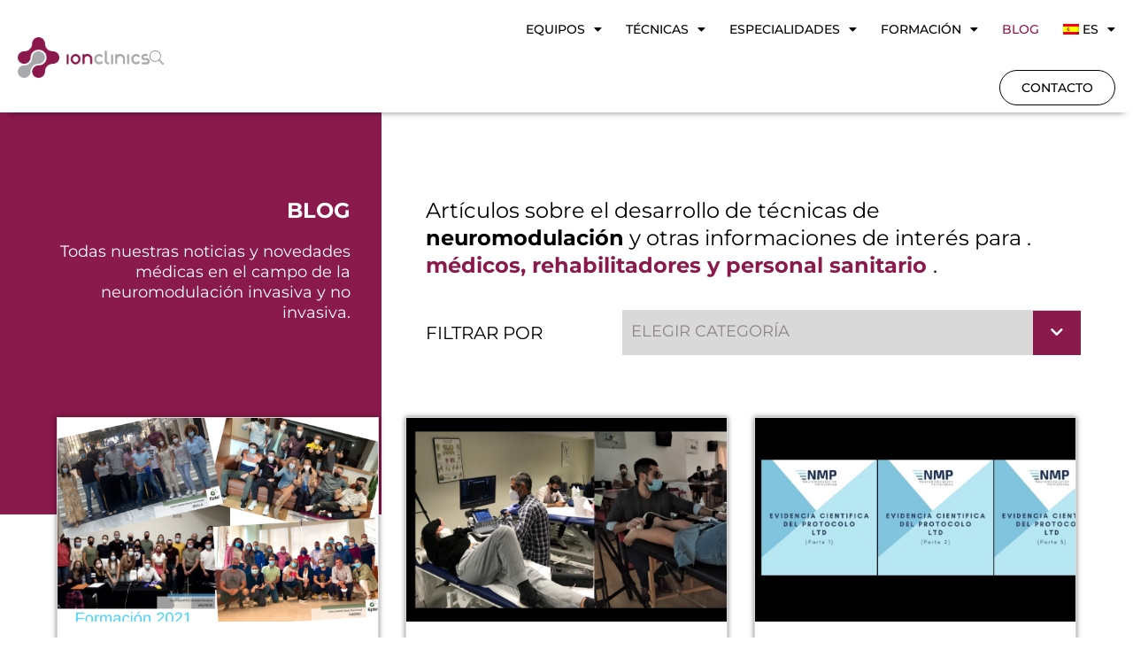

--- FILE ---
content_type: text/html; charset=UTF-8
request_url: https://ionclinics.com/blog/page/3/
body_size: 29963
content:
<!doctype html><html lang="es-ES"><head><meta charset="UTF-8"><meta name="viewport" content="width=device-width, initial-scale=1"><link rel="profile" href="https://gmpg.org/xfn/11"><script>
var theplus_ajax_url = "https://ionclinics.com/wp-admin/admin-ajax.php";
		var theplus_ajax_post_url = "https://ionclinics.com/wp-admin/admin-post.php";
		var theplus_nonce = "400d3b4824";
</script><meta name='robots' content='index, follow, max-image-preview:large, max-snippet:-1, max-video-preview:-1' /><!-- Google Tag Manager for WordPress by gtm4wp.com --><script data-cfasync="false" data-pagespeed-no-defer>
	var gtm4wp_datalayer_name = "dataLayer";
	var dataLayer = dataLayer || [];
</script><!-- End Google Tag Manager for WordPress by gtm4wp.com --><!-- This site is optimized with the Yoast SEO plugin v26.3 - https://yoast.com/wordpress/plugins/seo/ --><title>Noticias y novedades médicas de la neuromodulación | Ionclinics</title><meta name="description" content="Descubre todas nuestras noticias y novedades médicas en el campo de la neuromodulación invasiva y no invasiva." /><link rel="canonical" href="https://ionclinics.com/blog/page/3/" /><link rel="prev" href="https://ionclinics.com/blog/page/2/" /><link rel="next" href="https://ionclinics.com/blog/page/4/" /><meta property="og:locale" content="es_ES" /><meta property="og:type" content="article" /><meta property="og:title" content="Noticias y novedades médicas de la neuromodulación | Ionclinics" /><meta property="og:description" content="Descubre todas nuestras noticias y novedades médicas en el campo de la neuromodulación invasiva y no invasiva." /><meta property="og:url" content="https://ionclinics.com/blog/" /><meta property="og:site_name" content="Ionclinics" /><meta property="og:image" content="https://ionclinics.com/wp-content/uploads/2023/02/Logos-epte-08-min.png" /><meta property="og:image:width" content="2017" /><meta property="og:image:height" content="1826" /><meta property="og:image:type" content="image/png" /><meta name="twitter:card" content="summary_large_image" /><script type="application/ld+json" class="yoast-schema-graph">{"@context":"https://schema.org","@graph":[{"@type":["WebPage","CollectionPage"],"@id":"https://ionclinics.com/blog/","url":"https://ionclinics.com/blog/page/3/","name":"Noticias y novedades médicas de la neuromodulación | Ionclinics","isPartOf":{"@id":"https://ionclinics.com/#website"},"datePublished":"2022-12-28T12:03:13+00:00","dateModified":"2024-02-15T11:37:40+00:00","description":"Descubre todas nuestras noticias y novedades médicas en el campo de la neuromodulación invasiva y no invasiva.","breadcrumb":{"@id":"https://ionclinics.com/blog/page/3/#breadcrumb"},"inLanguage":"es"},{"@type":"BreadcrumbList","@id":"https://ionclinics.com/blog/page/3/#breadcrumb","itemListElement":[{"@type":"ListItem","position":1,"name":"Home","item":"https://ionclinics.com/"},{"@type":"ListItem","position":2,"name":"Blog"}]},{"@type":"WebSite","@id":"https://ionclinics.com/#website","url":"https://ionclinics.com/","name":"Ionclinics","description":"Líderes en neuromodulación cerebra","publisher":{"@id":"https://ionclinics.com/#organization"},"alternateName":"Ionclinics","potentialAction":[{"@type":"SearchAction","target":{"@type":"EntryPoint","urlTemplate":"https://ionclinics.com/?s={search_term_string}"},"query-input":{"@type":"PropertyValueSpecification","valueRequired":true,"valueName":"search_term_string"}}],"inLanguage":"es"},{"@type":"Organization","@id":"https://ionclinics.com/#organization","name":"Ionclinics","alternateName":"Ionclinics","url":"https://ionclinics.com/","logo":{"@type":"ImageObject","inLanguage":"es","@id":"https://ionclinics.com/#/schema/logo/image/","url":"https://ionclinics.com/wp-content/uploads/2022/12/Logo-Ionclinics-CH.png","contentUrl":"https://ionclinics.com/wp-content/uploads/2022/12/Logo-Ionclinics-CH.png","width":406,"height":126,"caption":"Ionclinics"},"image":{"@id":"https://ionclinics.com/#/schema/logo/image/"}}]}</script><!-- / Yoast SEO plugin. --><script type='application/javascript'  id='pys-version-script'>console.log('PixelYourSite Free version 11.1.3');</script><link rel="alternate" type="application/rss+xml" title="Ionclinics &raquo; Feed" href="https://ionclinics.com/feed/" /><link rel="alternate" type="application/rss+xml" title="Ionclinics &raquo; Feed de los comentarios" href="https://ionclinics.com/comments/feed/" /><style id='wp-img-auto-sizes-contain-inline-css'>
img:is([sizes=auto i],[sizes^="auto," i]){contain-intrinsic-size:3000px 1500px}
/*# sourceURL=wp-img-auto-sizes-contain-inline-css */
</style><link rel='stylesheet' id='tf-style-css' href='https://ionclinics.com/wp-content/plugins/tftab/assets/css/tf-style.css?ver=f9ba0c74582b124defff34e6aa829b88' media='all' /><style id='wp-emoji-styles-inline-css'>

	img.wp-smiley, img.emoji {
		display: inline !important;
		border: none !important;
		box-shadow: none !important;
		height: 1em !important;
		width: 1em !important;
		margin: 0 0.07em !important;
		vertical-align: -0.1em !important;
		background: none !important;
		padding: 0 !important;
	}
/*# sourceURL=wp-emoji-styles-inline-css */
</style><link rel='stylesheet' id='wp-block-library-css' href='https://ionclinics.com/wp-includes/css/dist/block-library/style.min.css?ver=f9ba0c74582b124defff34e6aa829b88' media='all' /><style id='global-styles-inline-css'>
:root{--wp--preset--aspect-ratio--square: 1;--wp--preset--aspect-ratio--4-3: 4/3;--wp--preset--aspect-ratio--3-4: 3/4;--wp--preset--aspect-ratio--3-2: 3/2;--wp--preset--aspect-ratio--2-3: 2/3;--wp--preset--aspect-ratio--16-9: 16/9;--wp--preset--aspect-ratio--9-16: 9/16;--wp--preset--color--black: #000000;--wp--preset--color--cyan-bluish-gray: #abb8c3;--wp--preset--color--white: #ffffff;--wp--preset--color--pale-pink: #f78da7;--wp--preset--color--vivid-red: #cf2e2e;--wp--preset--color--luminous-vivid-orange: #ff6900;--wp--preset--color--luminous-vivid-amber: #fcb900;--wp--preset--color--light-green-cyan: #7bdcb5;--wp--preset--color--vivid-green-cyan: #00d084;--wp--preset--color--pale-cyan-blue: #8ed1fc;--wp--preset--color--vivid-cyan-blue: #0693e3;--wp--preset--color--vivid-purple: #9b51e0;--wp--preset--gradient--vivid-cyan-blue-to-vivid-purple: linear-gradient(135deg,rgb(6,147,227) 0%,rgb(155,81,224) 100%);--wp--preset--gradient--light-green-cyan-to-vivid-green-cyan: linear-gradient(135deg,rgb(122,220,180) 0%,rgb(0,208,130) 100%);--wp--preset--gradient--luminous-vivid-amber-to-luminous-vivid-orange: linear-gradient(135deg,rgb(252,185,0) 0%,rgb(255,105,0) 100%);--wp--preset--gradient--luminous-vivid-orange-to-vivid-red: linear-gradient(135deg,rgb(255,105,0) 0%,rgb(207,46,46) 100%);--wp--preset--gradient--very-light-gray-to-cyan-bluish-gray: linear-gradient(135deg,rgb(238,238,238) 0%,rgb(169,184,195) 100%);--wp--preset--gradient--cool-to-warm-spectrum: linear-gradient(135deg,rgb(74,234,220) 0%,rgb(151,120,209) 20%,rgb(207,42,186) 40%,rgb(238,44,130) 60%,rgb(251,105,98) 80%,rgb(254,248,76) 100%);--wp--preset--gradient--blush-light-purple: linear-gradient(135deg,rgb(255,206,236) 0%,rgb(152,150,240) 100%);--wp--preset--gradient--blush-bordeaux: linear-gradient(135deg,rgb(254,205,165) 0%,rgb(254,45,45) 50%,rgb(107,0,62) 100%);--wp--preset--gradient--luminous-dusk: linear-gradient(135deg,rgb(255,203,112) 0%,rgb(199,81,192) 50%,rgb(65,88,208) 100%);--wp--preset--gradient--pale-ocean: linear-gradient(135deg,rgb(255,245,203) 0%,rgb(182,227,212) 50%,rgb(51,167,181) 100%);--wp--preset--gradient--electric-grass: linear-gradient(135deg,rgb(202,248,128) 0%,rgb(113,206,126) 100%);--wp--preset--gradient--midnight: linear-gradient(135deg,rgb(2,3,129) 0%,rgb(40,116,252) 100%);--wp--preset--font-size--small: 13px;--wp--preset--font-size--medium: 20px;--wp--preset--font-size--large: 36px;--wp--preset--font-size--x-large: 42px;--wp--preset--spacing--20: 0.44rem;--wp--preset--spacing--30: 0.67rem;--wp--preset--spacing--40: 1rem;--wp--preset--spacing--50: 1.5rem;--wp--preset--spacing--60: 2.25rem;--wp--preset--spacing--70: 3.38rem;--wp--preset--spacing--80: 5.06rem;--wp--preset--shadow--natural: 6px 6px 9px rgba(0, 0, 0, 0.2);--wp--preset--shadow--deep: 12px 12px 50px rgba(0, 0, 0, 0.4);--wp--preset--shadow--sharp: 6px 6px 0px rgba(0, 0, 0, 0.2);--wp--preset--shadow--outlined: 6px 6px 0px -3px rgb(255, 255, 255), 6px 6px rgb(0, 0, 0);--wp--preset--shadow--crisp: 6px 6px 0px rgb(0, 0, 0);}:root { --wp--style--global--content-size: 800px;--wp--style--global--wide-size: 1200px; }:where(body) { margin: 0; }.wp-site-blocks > .alignleft { float: left; margin-right: 2em; }.wp-site-blocks > .alignright { float: right; margin-left: 2em; }.wp-site-blocks > .aligncenter { justify-content: center; margin-left: auto; margin-right: auto; }:where(.wp-site-blocks) > * { margin-block-start: 24px; margin-block-end: 0; }:where(.wp-site-blocks) > :first-child { margin-block-start: 0; }:where(.wp-site-blocks) > :last-child { margin-block-end: 0; }:root { --wp--style--block-gap: 24px; }:root :where(.is-layout-flow) > :first-child{margin-block-start: 0;}:root :where(.is-layout-flow) > :last-child{margin-block-end: 0;}:root :where(.is-layout-flow) > *{margin-block-start: 24px;margin-block-end: 0;}:root :where(.is-layout-constrained) > :first-child{margin-block-start: 0;}:root :where(.is-layout-constrained) > :last-child{margin-block-end: 0;}:root :where(.is-layout-constrained) > *{margin-block-start: 24px;margin-block-end: 0;}:root :where(.is-layout-flex){gap: 24px;}:root :where(.is-layout-grid){gap: 24px;}.is-layout-flow > .alignleft{float: left;margin-inline-start: 0;margin-inline-end: 2em;}.is-layout-flow > .alignright{float: right;margin-inline-start: 2em;margin-inline-end: 0;}.is-layout-flow > .aligncenter{margin-left: auto !important;margin-right: auto !important;}.is-layout-constrained > .alignleft{float: left;margin-inline-start: 0;margin-inline-end: 2em;}.is-layout-constrained > .alignright{float: right;margin-inline-start: 2em;margin-inline-end: 0;}.is-layout-constrained > .aligncenter{margin-left: auto !important;margin-right: auto !important;}.is-layout-constrained > :where(:not(.alignleft):not(.alignright):not(.alignfull)){max-width: var(--wp--style--global--content-size);margin-left: auto !important;margin-right: auto !important;}.is-layout-constrained > .alignwide{max-width: var(--wp--style--global--wide-size);}body .is-layout-flex{display: flex;}.is-layout-flex{flex-wrap: wrap;align-items: center;}.is-layout-flex > :is(*, div){margin: 0;}body .is-layout-grid{display: grid;}.is-layout-grid > :is(*, div){margin: 0;}body{padding-top: 0px;padding-right: 0px;padding-bottom: 0px;padding-left: 0px;}a:where(:not(.wp-element-button)){text-decoration: underline;}:root :where(.wp-element-button, .wp-block-button__link){background-color: #32373c;border-width: 0;color: #fff;font-family: inherit;font-size: inherit;font-style: inherit;font-weight: inherit;letter-spacing: inherit;line-height: inherit;padding-top: calc(0.667em + 2px);padding-right: calc(1.333em + 2px);padding-bottom: calc(0.667em + 2px);padding-left: calc(1.333em + 2px);text-decoration: none;text-transform: inherit;}.has-black-color{color: var(--wp--preset--color--black) !important;}.has-cyan-bluish-gray-color{color: var(--wp--preset--color--cyan-bluish-gray) !important;}.has-white-color{color: var(--wp--preset--color--white) !important;}.has-pale-pink-color{color: var(--wp--preset--color--pale-pink) !important;}.has-vivid-red-color{color: var(--wp--preset--color--vivid-red) !important;}.has-luminous-vivid-orange-color{color: var(--wp--preset--color--luminous-vivid-orange) !important;}.has-luminous-vivid-amber-color{color: var(--wp--preset--color--luminous-vivid-amber) !important;}.has-light-green-cyan-color{color: var(--wp--preset--color--light-green-cyan) !important;}.has-vivid-green-cyan-color{color: var(--wp--preset--color--vivid-green-cyan) !important;}.has-pale-cyan-blue-color{color: var(--wp--preset--color--pale-cyan-blue) !important;}.has-vivid-cyan-blue-color{color: var(--wp--preset--color--vivid-cyan-blue) !important;}.has-vivid-purple-color{color: var(--wp--preset--color--vivid-purple) !important;}.has-black-background-color{background-color: var(--wp--preset--color--black) !important;}.has-cyan-bluish-gray-background-color{background-color: var(--wp--preset--color--cyan-bluish-gray) !important;}.has-white-background-color{background-color: var(--wp--preset--color--white) !important;}.has-pale-pink-background-color{background-color: var(--wp--preset--color--pale-pink) !important;}.has-vivid-red-background-color{background-color: var(--wp--preset--color--vivid-red) !important;}.has-luminous-vivid-orange-background-color{background-color: var(--wp--preset--color--luminous-vivid-orange) !important;}.has-luminous-vivid-amber-background-color{background-color: var(--wp--preset--color--luminous-vivid-amber) !important;}.has-light-green-cyan-background-color{background-color: var(--wp--preset--color--light-green-cyan) !important;}.has-vivid-green-cyan-background-color{background-color: var(--wp--preset--color--vivid-green-cyan) !important;}.has-pale-cyan-blue-background-color{background-color: var(--wp--preset--color--pale-cyan-blue) !important;}.has-vivid-cyan-blue-background-color{background-color: var(--wp--preset--color--vivid-cyan-blue) !important;}.has-vivid-purple-background-color{background-color: var(--wp--preset--color--vivid-purple) !important;}.has-black-border-color{border-color: var(--wp--preset--color--black) !important;}.has-cyan-bluish-gray-border-color{border-color: var(--wp--preset--color--cyan-bluish-gray) !important;}.has-white-border-color{border-color: var(--wp--preset--color--white) !important;}.has-pale-pink-border-color{border-color: var(--wp--preset--color--pale-pink) !important;}.has-vivid-red-border-color{border-color: var(--wp--preset--color--vivid-red) !important;}.has-luminous-vivid-orange-border-color{border-color: var(--wp--preset--color--luminous-vivid-orange) !important;}.has-luminous-vivid-amber-border-color{border-color: var(--wp--preset--color--luminous-vivid-amber) !important;}.has-light-green-cyan-border-color{border-color: var(--wp--preset--color--light-green-cyan) !important;}.has-vivid-green-cyan-border-color{border-color: var(--wp--preset--color--vivid-green-cyan) !important;}.has-pale-cyan-blue-border-color{border-color: var(--wp--preset--color--pale-cyan-blue) !important;}.has-vivid-cyan-blue-border-color{border-color: var(--wp--preset--color--vivid-cyan-blue) !important;}.has-vivid-purple-border-color{border-color: var(--wp--preset--color--vivid-purple) !important;}.has-vivid-cyan-blue-to-vivid-purple-gradient-background{background: var(--wp--preset--gradient--vivid-cyan-blue-to-vivid-purple) !important;}.has-light-green-cyan-to-vivid-green-cyan-gradient-background{background: var(--wp--preset--gradient--light-green-cyan-to-vivid-green-cyan) !important;}.has-luminous-vivid-amber-to-luminous-vivid-orange-gradient-background{background: var(--wp--preset--gradient--luminous-vivid-amber-to-luminous-vivid-orange) !important;}.has-luminous-vivid-orange-to-vivid-red-gradient-background{background: var(--wp--preset--gradient--luminous-vivid-orange-to-vivid-red) !important;}.has-very-light-gray-to-cyan-bluish-gray-gradient-background{background: var(--wp--preset--gradient--very-light-gray-to-cyan-bluish-gray) !important;}.has-cool-to-warm-spectrum-gradient-background{background: var(--wp--preset--gradient--cool-to-warm-spectrum) !important;}.has-blush-light-purple-gradient-background{background: var(--wp--preset--gradient--blush-light-purple) !important;}.has-blush-bordeaux-gradient-background{background: var(--wp--preset--gradient--blush-bordeaux) !important;}.has-luminous-dusk-gradient-background{background: var(--wp--preset--gradient--luminous-dusk) !important;}.has-pale-ocean-gradient-background{background: var(--wp--preset--gradient--pale-ocean) !important;}.has-electric-grass-gradient-background{background: var(--wp--preset--gradient--electric-grass) !important;}.has-midnight-gradient-background{background: var(--wp--preset--gradient--midnight) !important;}.has-small-font-size{font-size: var(--wp--preset--font-size--small) !important;}.has-medium-font-size{font-size: var(--wp--preset--font-size--medium) !important;}.has-large-font-size{font-size: var(--wp--preset--font-size--large) !important;}.has-x-large-font-size{font-size: var(--wp--preset--font-size--x-large) !important;}
/*# sourceURL=global-styles-inline-css */
</style><link rel='stylesheet' id='wpml-legacy-dropdown-0-css' href='https://ionclinics.com/wp-content/plugins/sitepress-multilingual-cms/templates/language-switchers/legacy-dropdown/style.min.css?ver=1' media='all' /><link rel='stylesheet' id='wpml-legacy-horizontal-list-0-css' href='https://ionclinics.com/wp-content/plugins/sitepress-multilingual-cms/templates/language-switchers/legacy-list-horizontal/style.min.css?ver=1' media='all' /><style id='wpml-legacy-horizontal-list-0-inline-css'>
.wpml-ls-statics-footer a, .wpml-ls-statics-footer .wpml-ls-sub-menu a, .wpml-ls-statics-footer .wpml-ls-sub-menu a:link, .wpml-ls-statics-footer li:not(.wpml-ls-current-language) .wpml-ls-link, .wpml-ls-statics-footer li:not(.wpml-ls-current-language) .wpml-ls-link:link {color:#444444;background-color:#ffffff;}.wpml-ls-statics-footer .wpml-ls-sub-menu a:hover,.wpml-ls-statics-footer .wpml-ls-sub-menu a:focus, .wpml-ls-statics-footer .wpml-ls-sub-menu a:link:hover, .wpml-ls-statics-footer .wpml-ls-sub-menu a:link:focus {color:#000000;background-color:#eeeeee;}.wpml-ls-statics-footer .wpml-ls-current-language > a {color:#444444;background-color:#ffffff;}.wpml-ls-statics-footer .wpml-ls-current-language:hover>a, .wpml-ls-statics-footer .wpml-ls-current-language>a:focus {color:#000000;background-color:#eeeeee;}
/*# sourceURL=wpml-legacy-horizontal-list-0-inline-css */
</style><link rel='stylesheet' id='wpml-menu-item-0-css' href='https://ionclinics.com/wp-content/plugins/sitepress-multilingual-cms/templates/language-switchers/menu-item/style.min.css?ver=1' media='all' /><link rel='stylesheet' id='cmplz-general-css' href='https://ionclinics.com/wp-content/plugins/complianz-gdpr-premium/assets/css/cookieblocker.min.css?ver=1763395647' media='all' /><link rel='stylesheet' id='theplus-plus-extra-adv-plus-extra-adv-css' href='//ionclinics.com/wp-content/plugins/the-plus-addons-for-elementor-page-builder/assets/css/main/plus-extra-adv/plus-extra-adv.min.css?ver=1762351630' media='all' /><link rel='stylesheet' id='theplus-plus-tabs-tours-tabs-tours-css' href='//ionclinics.com/wp-content/plugins/the-plus-addons-for-elementor-page-builder/assets/css/main/tabs-tours/plus-tabs-tours.css?ver=1762351630' media='all' /><link rel='stylesheet' id='theplus-plus-temp-notice-plus-extra-adv-css' href='//ionclinics.com/wp-content/plugins/the-plus-addons-for-elementor-page-builder/assets/css/main/plus-extra-adv/plus-temp-notice.css?ver=1762351630' media='all' /><link rel='stylesheet' id='hello-elementor-css' href='https://ionclinics.com/wp-content/themes/hello-elementor/assets/css/reset.css?ver=3.4.5' media='all' /><link rel='stylesheet' id='hello-elementor-theme-style-css' href='https://ionclinics.com/wp-content/themes/hello-elementor/assets/css/theme.css?ver=3.4.5' media='all' /><link rel='stylesheet' id='hello-elementor-header-footer-css' href='https://ionclinics.com/wp-content/themes/hello-elementor/assets/css/header-footer.css?ver=3.4.5' media='all' /><link rel='stylesheet' id='elementor-frontend-css' href='https://ionclinics.com/wp-content/uploads/elementor/css/custom-frontend.min.css?ver=1767353620' media='all' /><style id='elementor-frontend-inline-css'>
.elementor-kit-6{--e-global-color-primary:#8A194C;--e-global-color-secondary:#000000;--e-global-color-text:#7A7A7A;--e-global-color-accent:#61CE70;--e-global-color-2c72624:#C2C2C2;--e-global-color-ac13def:#D9D9D9;--e-global-color-ffb9c8f:#FFFFFF;--e-global-color-d8752f6:#F5F5F5;--e-global-color-9837a79:#8A194C;--e-global-color-155a0d5:#1C244B;--e-global-typography-primary-font-family:"Montserrat";--e-global-typography-primary-font-size:35px;--e-global-typography-primary-font-weight:400;--e-global-typography-primary-line-height:1.3em;--e-global-typography-secondary-font-family:"Montserrat";--e-global-typography-secondary-font-size:38px;--e-global-typography-secondary-font-weight:700;--e-global-typography-secondary-text-transform:uppercase;--e-global-typography-secondary-line-height:1.3em;--e-global-typography-text-font-family:"Montserrat";--e-global-typography-text-font-size:24px;--e-global-typography-text-font-weight:400;--e-global-typography-text-text-transform:none;--e-global-typography-text-line-height:1.3em;--e-global-typography-accent-font-family:"Montserrat";--e-global-typography-accent-font-size:16px;--e-global-typography-accent-font-weight:400;--e-global-typography-accent-text-transform:uppercase;--e-global-typography-6ee1769-font-family:"Montserrat";--e-global-typography-6ee1769-font-size:28px;--e-global-typography-6ee1769-font-weight:400;--e-global-typography-6ee1769-text-transform:uppercase;--e-global-typography-6ee1769-line-height:1.2em;--e-global-typography-7d06130-font-family:"Montserrat";--e-global-typography-7d06130-font-size:24px;--e-global-typography-7d06130-font-weight:400;--e-global-typography-7d06130-text-transform:uppercase;--e-global-typography-7d06130-line-height:33px;--e-global-typography-ebdf18e-font-family:"Montserrat";--e-global-typography-ebdf18e-font-size:20px;--e-global-typography-ebdf18e-font-weight:700;--e-global-typography-ebdf18e-text-transform:uppercase;--e-global-typography-ebdf18e-line-height:26px;--e-global-typography-dbd5a21-font-family:"Montserrat";--e-global-typography-dbd5a21-font-size:16px;--e-global-typography-dbd5a21-font-weight:700;--e-global-typography-dbd5a21-text-transform:uppercase;--e-global-typography-736a2d3-font-family:"Montserrat";--e-global-typography-736a2d3-font-size:16px;--e-global-typography-736a2d3-font-weight:400;--e-global-typography-736a2d3-text-transform:none;--e-global-typography-b4f1f85-font-family:"Montserrat";--e-global-typography-b4f1f85-font-size:16px;--e-global-typography-b4f1f85-font-weight:500;--e-global-typography-b4f1f85-text-transform:uppercase;--e-global-typography-333ed89-font-family:"Montserrat";--e-global-typography-333ed89-font-size:20px;--e-global-typography-333ed89-font-weight:500;--e-global-typography-27ef6fb-font-family:"Montserrat";--e-global-typography-27ef6fb-font-size:16px;--e-global-typography-27ef6fb-font-weight:700;--e-global-typography-27ef6fb-text-transform:uppercase;--e-global-typography-5096d74-font-family:"Montserrat";--e-global-typography-5096d74-font-size:20px;--e-global-typography-5096d74-font-weight:400;--e-global-typography-152f80d-font-family:"Montserrat";--e-global-typography-152f80d-font-size:14px;--e-global-typography-152f80d-font-weight:400;--e-global-typography-152f80d-text-transform:none;--e-global-typography-f816a39-font-family:"Roboto";--e-global-typography-f816a39-font-size:2.5rem;--e-global-typography-f816a39-font-weight:400;--e-global-typography-f816a39-text-transform:none;--e-global-typography-f816a39-line-height:2.8rem;--e-global-typography-764f2aa-font-family:"Roboto";--e-global-typography-764f2aa-font-size:3.6rem;--e-global-typography-764f2aa-font-weight:600;--e-global-typography-764f2aa-text-transform:none;--e-global-typography-764f2aa-font-style:normal;--e-global-typography-764f2aa-text-decoration:none;--e-global-typography-764f2aa-line-height:4rem;--e-global-typography-764f2aa-letter-spacing:0px;--e-global-typography-764f2aa-word-spacing:0em;--e-global-typography-058948b-font-family:"Roboto";--e-global-typography-058948b-font-size:1.2rem;--e-global-typography-058948b-font-weight:400;--e-global-typography-058948b-text-transform:none;--e-global-typography-058948b-font-style:normal;--e-global-typography-058948b-text-decoration:none;--e-global-typography-058948b-line-height:1.5rem;--e-global-typography-058948b-letter-spacing:0px;--e-global-typography-058948b-word-spacing:0em;--e-global-typography-f9db5a8-font-family:"Roboto";--e-global-typography-f9db5a8-font-size:2.5rem;--e-global-typography-f9db5a8-font-weight:400;--e-global-typography-f9db5a8-text-transform:none;--e-global-typography-f9db5a8-line-height:2.8rem;--e-global-typography-c3fbaad-font-family:"Roboto";--e-global-typography-c3fbaad-font-size:3.6rem;--e-global-typography-c3fbaad-font-weight:600;--e-global-typography-c3fbaad-text-transform:none;--e-global-typography-c3fbaad-font-style:normal;--e-global-typography-c3fbaad-text-decoration:none;--e-global-typography-c3fbaad-line-height:4rem;--e-global-typography-c3fbaad-letter-spacing:0px;--e-global-typography-c3fbaad-word-spacing:0em;font-family:"Montserrat", Sans-serif;}.elementor-kit-6 a{color:var( --e-global-color-primary );}.elementor-kit-6 h1{font-family:var( --e-global-typography-dbd5a21-font-family ), Sans-serif;font-size:var( --e-global-typography-dbd5a21-font-size );font-weight:var( --e-global-typography-dbd5a21-font-weight );text-transform:var( --e-global-typography-dbd5a21-text-transform );line-height:var( --e-global-typography-dbd5a21-line-height );letter-spacing:var( --e-global-typography-dbd5a21-letter-spacing );word-spacing:var( --e-global-typography-dbd5a21-word-spacing );}.elementor-kit-6 h2{font-family:var( --e-global-typography-ebdf18e-font-family ), Sans-serif;font-size:var( --e-global-typography-ebdf18e-font-size );font-weight:var( --e-global-typography-ebdf18e-font-weight );text-transform:var( --e-global-typography-ebdf18e-text-transform );line-height:var( --e-global-typography-ebdf18e-line-height );letter-spacing:var( --e-global-typography-ebdf18e-letter-spacing );word-spacing:var( --e-global-typography-ebdf18e-word-spacing );}.elementor-kit-6 h3{font-family:var( --e-global-typography-ebdf18e-font-family ), Sans-serif;font-size:var( --e-global-typography-ebdf18e-font-size );font-weight:var( --e-global-typography-ebdf18e-font-weight );text-transform:var( --e-global-typography-ebdf18e-text-transform );line-height:var( --e-global-typography-ebdf18e-line-height );letter-spacing:var( --e-global-typography-ebdf18e-letter-spacing );word-spacing:var( --e-global-typography-ebdf18e-word-spacing );}.elementor-kit-6 h4{font-family:var( --e-global-typography-ebdf18e-font-family ), Sans-serif;font-size:var( --e-global-typography-ebdf18e-font-size );font-weight:var( --e-global-typography-ebdf18e-font-weight );text-transform:var( --e-global-typography-ebdf18e-text-transform );line-height:var( --e-global-typography-ebdf18e-line-height );letter-spacing:var( --e-global-typography-ebdf18e-letter-spacing );word-spacing:var( --e-global-typography-ebdf18e-word-spacing );}.elementor-kit-6 h5{font-family:var( --e-global-typography-5096d74-font-family ), Sans-serif;font-size:var( --e-global-typography-5096d74-font-size );font-weight:var( --e-global-typography-5096d74-font-weight );line-height:var( --e-global-typography-5096d74-line-height );letter-spacing:var( --e-global-typography-5096d74-letter-spacing );word-spacing:var( --e-global-typography-5096d74-word-spacing );}.elementor-kit-6 h6{font-family:var( --e-global-typography-333ed89-font-family ), Sans-serif;font-size:var( --e-global-typography-333ed89-font-size );font-weight:var( --e-global-typography-333ed89-font-weight );line-height:var( --e-global-typography-333ed89-line-height );letter-spacing:var( --e-global-typography-333ed89-letter-spacing );word-spacing:var( --e-global-typography-333ed89-word-spacing );}.elementor-section.elementor-section-boxed > .elementor-container{max-width:1163px;}.e-con{--container-max-width:1163px;}.elementor-widget:not(:last-child){margin-block-end:20px;}.elementor-element{--widgets-spacing:20px 20px;--widgets-spacing-row:20px;--widgets-spacing-column:20px;}{}h1.entry-title{display:var(--page-title-display);}.elementor-kit-6 e-page-transition{background-color:#FFBC7D;}@media(max-width:1366px){.elementor-kit-6 h1{font-size:var( --e-global-typography-dbd5a21-font-size );line-height:var( --e-global-typography-dbd5a21-line-height );letter-spacing:var( --e-global-typography-dbd5a21-letter-spacing );word-spacing:var( --e-global-typography-dbd5a21-word-spacing );}.elementor-kit-6 h2{font-size:var( --e-global-typography-ebdf18e-font-size );line-height:var( --e-global-typography-ebdf18e-line-height );letter-spacing:var( --e-global-typography-ebdf18e-letter-spacing );word-spacing:var( --e-global-typography-ebdf18e-word-spacing );}.elementor-kit-6 h3{font-size:var( --e-global-typography-ebdf18e-font-size );line-height:var( --e-global-typography-ebdf18e-line-height );letter-spacing:var( --e-global-typography-ebdf18e-letter-spacing );word-spacing:var( --e-global-typography-ebdf18e-word-spacing );}.elementor-kit-6 h4{font-size:var( --e-global-typography-ebdf18e-font-size );line-height:var( --e-global-typography-ebdf18e-line-height );letter-spacing:var( --e-global-typography-ebdf18e-letter-spacing );word-spacing:var( --e-global-typography-ebdf18e-word-spacing );}.elementor-kit-6 h5{font-size:var( --e-global-typography-5096d74-font-size );line-height:var( --e-global-typography-5096d74-line-height );letter-spacing:var( --e-global-typography-5096d74-letter-spacing );word-spacing:var( --e-global-typography-5096d74-word-spacing );}.elementor-kit-6 h6{font-size:var( --e-global-typography-333ed89-font-size );line-height:var( --e-global-typography-333ed89-line-height );letter-spacing:var( --e-global-typography-333ed89-letter-spacing );word-spacing:var( --e-global-typography-333ed89-word-spacing );}}@media(max-width:1024px){.elementor-kit-6{--e-global-typography-764f2aa-font-size:2.2rem;--e-global-typography-c3fbaad-font-size:2.2rem;}.elementor-kit-6 h1{font-size:var( --e-global-typography-dbd5a21-font-size );line-height:var( --e-global-typography-dbd5a21-line-height );letter-spacing:var( --e-global-typography-dbd5a21-letter-spacing );word-spacing:var( --e-global-typography-dbd5a21-word-spacing );}.elementor-kit-6 h2{font-size:var( --e-global-typography-ebdf18e-font-size );line-height:var( --e-global-typography-ebdf18e-line-height );letter-spacing:var( --e-global-typography-ebdf18e-letter-spacing );word-spacing:var( --e-global-typography-ebdf18e-word-spacing );}.elementor-kit-6 h3{font-size:var( --e-global-typography-ebdf18e-font-size );line-height:var( --e-global-typography-ebdf18e-line-height );letter-spacing:var( --e-global-typography-ebdf18e-letter-spacing );word-spacing:var( --e-global-typography-ebdf18e-word-spacing );}.elementor-kit-6 h4{font-size:var( --e-global-typography-ebdf18e-font-size );line-height:var( --e-global-typography-ebdf18e-line-height );letter-spacing:var( --e-global-typography-ebdf18e-letter-spacing );word-spacing:var( --e-global-typography-ebdf18e-word-spacing );}.elementor-kit-6 h5{font-size:var( --e-global-typography-5096d74-font-size );line-height:var( --e-global-typography-5096d74-line-height );letter-spacing:var( --e-global-typography-5096d74-letter-spacing );word-spacing:var( --e-global-typography-5096d74-word-spacing );}.elementor-kit-6 h6{font-size:var( --e-global-typography-333ed89-font-size );line-height:var( --e-global-typography-333ed89-line-height );letter-spacing:var( --e-global-typography-333ed89-letter-spacing );word-spacing:var( --e-global-typography-333ed89-word-spacing );}.elementor-section.elementor-section-boxed > .elementor-container{max-width:1024px;}.e-con{--container-max-width:1024px;}}@media(max-width:767px){.elementor-kit-6{--e-global-typography-secondary-font-size:20px;--e-global-typography-text-font-size:20px;--e-global-typography-7d06130-font-size:20px;--e-global-typography-dbd5a21-font-size:20px;--e-global-typography-f816a39-font-size:2em;--e-global-typography-764f2aa-line-height:1.1em;--e-global-typography-f9db5a8-font-size:2em;--e-global-typography-c3fbaad-font-size:2rem;--e-global-typography-c3fbaad-line-height:1.1em;}.elementor-kit-6 h1{font-size:var( --e-global-typography-dbd5a21-font-size );line-height:var( --e-global-typography-dbd5a21-line-height );letter-spacing:var( --e-global-typography-dbd5a21-letter-spacing );word-spacing:var( --e-global-typography-dbd5a21-word-spacing );}.elementor-kit-6 h2{font-size:var( --e-global-typography-ebdf18e-font-size );line-height:var( --e-global-typography-ebdf18e-line-height );letter-spacing:var( --e-global-typography-ebdf18e-letter-spacing );word-spacing:var( --e-global-typography-ebdf18e-word-spacing );}.elementor-kit-6 h3{font-size:var( --e-global-typography-ebdf18e-font-size );line-height:var( --e-global-typography-ebdf18e-line-height );letter-spacing:var( --e-global-typography-ebdf18e-letter-spacing );word-spacing:var( --e-global-typography-ebdf18e-word-spacing );}.elementor-kit-6 h4{font-size:var( --e-global-typography-ebdf18e-font-size );line-height:var( --e-global-typography-ebdf18e-line-height );letter-spacing:var( --e-global-typography-ebdf18e-letter-spacing );word-spacing:var( --e-global-typography-ebdf18e-word-spacing );}.elementor-kit-6 h5{font-size:var( --e-global-typography-5096d74-font-size );line-height:var( --e-global-typography-5096d74-line-height );letter-spacing:var( --e-global-typography-5096d74-letter-spacing );word-spacing:var( --e-global-typography-5096d74-word-spacing );}.elementor-kit-6 h6{font-size:var( --e-global-typography-333ed89-font-size );line-height:var( --e-global-typography-333ed89-line-height );letter-spacing:var( --e-global-typography-333ed89-letter-spacing );word-spacing:var( --e-global-typography-333ed89-word-spacing );}.elementor-section.elementor-section-boxed > .elementor-container{max-width:767px;}.e-con{--container-max-width:767px;}}/* Start custom CSS *//*quitar fecha de entradas de blogs*/
 div.elementor-element.elementor-element-4849844.elementor-widget.elementor-widget-post-info > div > ul > li {
    display: none!important;
}

@media (max-width:768px){
    .wpforms-container select {

    height: 90px !important;
    padding: 0em 2em !important;
}
}

.wpforms-field-container .wpforms-field-medium {
    text-transform: uppercase!important;
}

.wpforms-field {
    height: auto!important;
}/* End custom CSS */
.elementor-widget-theme-site-logo .widget-image-caption{color:var( --e-global-color-text );font-family:var( --e-global-typography-text-font-family ), Sans-serif;font-size:var( --e-global-typography-text-font-size );font-weight:var( --e-global-typography-text-font-weight );text-transform:var( --e-global-typography-text-text-transform );line-height:var( --e-global-typography-text-line-height );}.elementor-widget-nav-menu .elementor-nav-menu .elementor-item{font-family:var( --e-global-typography-primary-font-family ), Sans-serif;font-size:var( --e-global-typography-primary-font-size );font-weight:var( --e-global-typography-primary-font-weight );line-height:var( --e-global-typography-primary-line-height );}.elementor-widget-nav-menu .elementor-nav-menu--main .elementor-item{color:var( --e-global-color-text );fill:var( --e-global-color-text );}.elementor-widget-nav-menu .elementor-nav-menu--main .elementor-item:hover,
					.elementor-widget-nav-menu .elementor-nav-menu--main .elementor-item.elementor-item-active,
					.elementor-widget-nav-menu .elementor-nav-menu--main .elementor-item.highlighted,
					.elementor-widget-nav-menu .elementor-nav-menu--main .elementor-item:focus{color:var( --e-global-color-accent );fill:var( --e-global-color-accent );}.elementor-widget-nav-menu .elementor-nav-menu--main:not(.e--pointer-framed) .elementor-item:before,
					.elementor-widget-nav-menu .elementor-nav-menu--main:not(.e--pointer-framed) .elementor-item:after{background-color:var( --e-global-color-accent );}.elementor-widget-nav-menu .e--pointer-framed .elementor-item:before,
					.elementor-widget-nav-menu .e--pointer-framed .elementor-item:after{border-color:var( --e-global-color-accent );}.elementor-widget-nav-menu{--e-nav-menu-divider-color:var( --e-global-color-text );}.elementor-widget-nav-menu .elementor-nav-menu--dropdown .elementor-item, .elementor-widget-nav-menu .elementor-nav-menu--dropdown  .elementor-sub-item{font-family:var( --e-global-typography-accent-font-family ), Sans-serif;font-size:var( --e-global-typography-accent-font-size );font-weight:var( --e-global-typography-accent-font-weight );text-transform:var( --e-global-typography-accent-text-transform );}.elementor-46 .elementor-element.elementor-element-01199be .elementor-menu-toggle{margin-left:auto;}.elementor-46 .elementor-element.elementor-element-01199be .elementor-nav-menu .elementor-item{font-family:"Montserrat", Sans-serif;font-size:16px;font-weight:500;text-transform:uppercase;}.elementor-46 .elementor-element.elementor-element-01199be .elementor-nav-menu--main .elementor-item{color:var( --e-global-color-secondary );fill:var( --e-global-color-secondary );padding-left:0px;padding-right:0px;}.elementor-46 .elementor-element.elementor-element-01199be .elementor-nav-menu--main .elementor-item:hover,
					.elementor-46 .elementor-element.elementor-element-01199be .elementor-nav-menu--main .elementor-item.elementor-item-active,
					.elementor-46 .elementor-element.elementor-element-01199be .elementor-nav-menu--main .elementor-item.highlighted,
					.elementor-46 .elementor-element.elementor-element-01199be .elementor-nav-menu--main .elementor-item:focus{color:var( --e-global-color-primary );fill:var( --e-global-color-primary );}.elementor-46 .elementor-element.elementor-element-01199be .elementor-nav-menu--main .elementor-item.elementor-item-active{color:var( --e-global-color-primary );}.elementor-46 .elementor-element.elementor-element-01199be{--e-nav-menu-horizontal-menu-item-margin:calc( 27px / 2 );width:auto;max-width:auto;}.elementor-46 .elementor-element.elementor-element-01199be .elementor-nav-menu--main:not(.elementor-nav-menu--layout-horizontal) .elementor-nav-menu > li:not(:last-child){margin-bottom:27px;}.elementor-46 .elementor-element.elementor-element-01199be .elementor-nav-menu--dropdown a.elementor-item-active{color:var( --e-global-color-ffb9c8f );background-color:var( --e-global-color-primary );}.elementor-46 .elementor-element.elementor-element-01199be .elementor-nav-menu--dropdown .elementor-item, .elementor-46 .elementor-element.elementor-element-01199be .elementor-nav-menu--dropdown  .elementor-sub-item{font-family:"Montserrat", Sans-serif;font-size:16px;font-weight:400;text-transform:uppercase;}.elementor-46 .elementor-element.elementor-element-01199be div.elementor-menu-toggle{color:var( --e-global-color-primary );}.elementor-46 .elementor-element.elementor-element-01199be div.elementor-menu-toggle svg{fill:var( --e-global-color-primary );}.elementor-46 .elementor-element.elementor-element-01199be > .elementor-widget-container{margin:0px 0px 0px 0px;}.elementor-46 .elementor-element.elementor-element-2da9997 > .elementor-container{max-width:1273px;}.elementor-46 .elementor-element.elementor-element-2da9997:not(.elementor-motion-effects-element-type-background), .elementor-46 .elementor-element.elementor-element-2da9997 > .elementor-motion-effects-container > .elementor-motion-effects-layer{background-color:var( --e-global-color-ffb9c8f );}.elementor-46 .elementor-element.elementor-element-2da9997, .elementor-46 .elementor-element.elementor-element-2da9997 > .elementor-background-overlay{border-radius:0px 0px 0px 0px;}.elementor-46 .elementor-element.elementor-element-2da9997{box-shadow:0px 10px 7px -10px rgba(0,0,0,0.5);transition:background 0.3s, border 0.3s, border-radius 0.3s, box-shadow 0.3s;padding:11px 20px 8px 20px;z-index:10;}.elementor-46 .elementor-element.elementor-element-2da9997 > .elementor-background-overlay{transition:background 0.3s, border-radius 0.3s, opacity 0.3s;}.elementor-bc-flex-widget .elementor-46 .elementor-element.elementor-element-298f4b3.elementor-column .elementor-widget-wrap{align-items:center;}.elementor-46 .elementor-element.elementor-element-298f4b3.elementor-column.elementor-element[data-element_type="column"] > .elementor-widget-wrap.elementor-element-populated{align-content:center;align-items:center;}.elementor-46 .elementor-element.elementor-element-e99bc72{text-align:left;}.elementor-46 .elementor-element.elementor-element-e99bc72 img{width:100%;}.elementor-bc-flex-widget .elementor-46 .elementor-element.elementor-element-cf30107.elementor-column .elementor-widget-wrap{align-items:center;}.elementor-46 .elementor-element.elementor-element-cf30107.elementor-column.elementor-element[data-element_type="column"] > .elementor-widget-wrap.elementor-element-populated{align-content:center;align-items:center;}.elementor-46 .elementor-element.elementor-element-cf30107.elementor-column > .elementor-widget-wrap{justify-content:flex-end;}.elementor-46 .elementor-element.elementor-element-8f7dd3c .elementor-menu-toggle{margin-left:auto;}.elementor-46 .elementor-element.elementor-element-8f7dd3c .elementor-nav-menu .elementor-item{font-family:"Montserrat", Sans-serif;font-size:16px;font-weight:500;text-transform:uppercase;}.elementor-46 .elementor-element.elementor-element-8f7dd3c .elementor-nav-menu--main .elementor-item{color:var( --e-global-color-secondary );fill:var( --e-global-color-secondary );padding-left:0px;padding-right:0px;}.elementor-46 .elementor-element.elementor-element-8f7dd3c .elementor-nav-menu--main .elementor-item:hover,
					.elementor-46 .elementor-element.elementor-element-8f7dd3c .elementor-nav-menu--main .elementor-item.elementor-item-active,
					.elementor-46 .elementor-element.elementor-element-8f7dd3c .elementor-nav-menu--main .elementor-item.highlighted,
					.elementor-46 .elementor-element.elementor-element-8f7dd3c .elementor-nav-menu--main .elementor-item:focus{color:var( --e-global-color-primary );fill:var( --e-global-color-primary );}.elementor-46 .elementor-element.elementor-element-8f7dd3c .elementor-nav-menu--main .elementor-item.elementor-item-active{color:var( --e-global-color-primary );}.elementor-46 .elementor-element.elementor-element-8f7dd3c{--e-nav-menu-horizontal-menu-item-margin:calc( 27px / 2 );width:auto;max-width:auto;}.elementor-46 .elementor-element.elementor-element-8f7dd3c .elementor-nav-menu--main:not(.elementor-nav-menu--layout-horizontal) .elementor-nav-menu > li:not(:last-child){margin-bottom:27px;}.elementor-46 .elementor-element.elementor-element-8f7dd3c .elementor-nav-menu--dropdown a.elementor-item-active{color:var( --e-global-color-ffb9c8f );background-color:var( --e-global-color-primary );}.elementor-46 .elementor-element.elementor-element-8f7dd3c .elementor-nav-menu--dropdown .elementor-item, .elementor-46 .elementor-element.elementor-element-8f7dd3c .elementor-nav-menu--dropdown  .elementor-sub-item{font-family:"Montserrat", Sans-serif;font-size:16px;font-weight:400;text-transform:uppercase;}.elementor-46 .elementor-element.elementor-element-8f7dd3c > .elementor-widget-container{margin:0px 0px 0px 0px;}.elementor-widget-button .elementor-button{font-family:var( --e-global-typography-accent-font-family ), Sans-serif;font-size:var( --e-global-typography-accent-font-size );font-weight:var( --e-global-typography-accent-font-weight );text-transform:var( --e-global-typography-accent-text-transform );background-color:var( --e-global-color-accent );}.elementor-46 .elementor-element.elementor-element-8691ba0 .elementor-button{font-family:"Montserrat", Sans-serif;font-size:16px;font-weight:500;text-transform:uppercase;fill:var( --e-global-color-secondary );color:var( --e-global-color-secondary );background-color:#61CE7000;border-style:solid;border-width:1px 1px 1px 1px;border-color:var( --e-global-color-secondary );border-radius:20px 20px 20px 20px;}.elementor-46 .elementor-element.elementor-element-8691ba0 .elementor-button:hover, .elementor-46 .elementor-element.elementor-element-8691ba0 .elementor-button:focus{color:#FFFFFF;background-color:var( --e-global-color-primary );}.elementor-46 .elementor-element.elementor-element-8691ba0 .elementor-button:hover svg, .elementor-46 .elementor-element.elementor-element-8691ba0 .elementor-button:focus svg{fill:#FFFFFF;}.elementor-46 .elementor-element.elementor-element-8691ba0{width:var( --container-widget-width, 12.418% );max-width:12.418%;--container-widget-width:12.418%;--container-widget-flex-grow:0;}.elementor-theme-builder-content-area{height:400px;}.elementor-location-header:before, .elementor-location-footer:before{content:"";display:table;clear:both;}@media(min-width:768px){.elementor-46 .elementor-element.elementor-element-298f4b3{width:12%;}.elementor-46 .elementor-element.elementor-element-cf30107{width:88%;}}@media(max-width:1366px){.elementor-widget-theme-site-logo .widget-image-caption{font-size:var( --e-global-typography-text-font-size );line-height:var( --e-global-typography-text-line-height );}.elementor-widget-nav-menu .elementor-nav-menu .elementor-item{font-size:var( --e-global-typography-primary-font-size );line-height:var( --e-global-typography-primary-line-height );}.elementor-widget-nav-menu .elementor-nav-menu--dropdown .elementor-item, .elementor-widget-nav-menu .elementor-nav-menu--dropdown  .elementor-sub-item{font-size:var( --e-global-typography-accent-font-size );}.elementor-46 .elementor-element.elementor-element-01199be .elementor-nav-menu .elementor-item{font-size:14px;}.elementor-46 .elementor-element.elementor-element-8f7dd3c .elementor-nav-menu .elementor-item{font-size:14px;}.elementor-widget-button .elementor-button{font-size:var( --e-global-typography-accent-font-size );}.elementor-46 .elementor-element.elementor-element-8691ba0 .elementor-button{font-size:14px;}}@media(max-width:1200px){.elementor-46 .elementor-element.elementor-element-01199be{--e-nav-menu-horizontal-menu-item-margin:calc( 15px / 2 );}.elementor-46 .elementor-element.elementor-element-01199be .elementor-nav-menu--main:not(.elementor-nav-menu--layout-horizontal) .elementor-nav-menu > li:not(:last-child){margin-bottom:15px;}.elementor-46 .elementor-element.elementor-element-8f7dd3c{--e-nav-menu-horizontal-menu-item-margin:calc( 15px / 2 );}.elementor-46 .elementor-element.elementor-element-8f7dd3c .elementor-nav-menu--main:not(.elementor-nav-menu--layout-horizontal) .elementor-nav-menu > li:not(:last-child){margin-bottom:15px;}}@media(max-width:1024px){.elementor-46 .elementor-element.elementor-element-88df99b{padding:10px 20px 10px 20px;}.elementor-widget-theme-site-logo .widget-image-caption{font-size:var( --e-global-typography-text-font-size );line-height:var( --e-global-typography-text-line-height );}.elementor-46 .elementor-element.elementor-element-e08dfc6{text-align:left;}.elementor-46 .elementor-element.elementor-element-e08dfc6 img{max-width:164px;}.elementor-bc-flex-widget .elementor-46 .elementor-element.elementor-element-3ec2c70.elementor-column .elementor-widget-wrap{align-items:center;}.elementor-46 .elementor-element.elementor-element-3ec2c70.elementor-column.elementor-element[data-element_type="column"] > .elementor-widget-wrap.elementor-element-populated{align-content:center;align-items:center;}.elementor-46 .elementor-element.elementor-element-3ec2c70.elementor-column > .elementor-widget-wrap{justify-content:flex-end;}.elementor-widget-nav-menu .elementor-nav-menu .elementor-item{font-size:var( --e-global-typography-primary-font-size );line-height:var( --e-global-typography-primary-line-height );}.elementor-widget-nav-menu .elementor-nav-menu--dropdown .elementor-item, .elementor-widget-nav-menu .elementor-nav-menu--dropdown  .elementor-sub-item{font-size:var( --e-global-typography-accent-font-size );}.elementor-46 .elementor-element.elementor-element-cf30107.elementor-column > .elementor-widget-wrap{justify-content:flex-end;}.elementor-widget-button .elementor-button{font-size:var( --e-global-typography-accent-font-size );}}@media(max-width:767px){.elementor-46 .elementor-element.elementor-element-88df99b{padding:8px 20px 8px 20px;}.elementor-46 .elementor-element.elementor-element-5f2a79c{width:50%;}.elementor-widget-theme-site-logo .widget-image-caption{font-size:var( --e-global-typography-text-font-size );line-height:var( --e-global-typography-text-line-height );}.elementor-46 .elementor-element.elementor-element-3ec2c70{width:50%;}.elementor-bc-flex-widget .elementor-46 .elementor-element.elementor-element-3ec2c70.elementor-column .elementor-widget-wrap{align-items:center;}.elementor-46 .elementor-element.elementor-element-3ec2c70.elementor-column.elementor-element[data-element_type="column"] > .elementor-widget-wrap.elementor-element-populated{align-content:center;align-items:center;}.elementor-46 .elementor-element.elementor-element-3ec2c70.elementor-column > .elementor-widget-wrap{justify-content:flex-end;}.elementor-widget-nav-menu .elementor-nav-menu .elementor-item{font-size:var( --e-global-typography-primary-font-size );line-height:var( --e-global-typography-primary-line-height );}.elementor-widget-nav-menu .elementor-nav-menu--dropdown .elementor-item, .elementor-widget-nav-menu .elementor-nav-menu--dropdown  .elementor-sub-item{font-size:var( --e-global-typography-accent-font-size );}.elementor-46 .elementor-element.elementor-element-01199be .elementor-nav-menu--dropdown .elementor-item, .elementor-46 .elementor-element.elementor-element-01199be .elementor-nav-menu--dropdown  .elementor-sub-item{font-size:16px;}.elementor-46 .elementor-element.elementor-element-01199be > .elementor-widget-container{margin:0px 10px 0px 10px;}.elementor-46 .elementor-element.elementor-element-01199be{align-self:center;}.elementor-46 .elementor-element.elementor-element-298f4b3{width:50%;}.elementor-46 .elementor-element.elementor-element-cf30107{width:50%;}.elementor-widget-button .elementor-button{font-size:var( --e-global-typography-accent-font-size );}}/* Start custom CSS for nav-menu, class: .elementor-element-01199be */.elementor-nav-menu--dropdown {
    padding-top: 12px;
}/* End custom CSS */
.elementor-61 .elementor-element.elementor-element-77b471db > .elementor-container > .elementor-column > .elementor-widget-wrap{align-content:flex-start;align-items:flex-start;}.elementor-61 .elementor-element.elementor-element-77b471db:not(.elementor-motion-effects-element-type-background), .elementor-61 .elementor-element.elementor-element-77b471db > .elementor-motion-effects-container > .elementor-motion-effects-layer{background-color:#F5F5F5;}.elementor-61 .elementor-element.elementor-element-77b471db{transition:background 0.3s, border 0.3s, border-radius 0.3s, box-shadow 0.3s;margin-top:0px;margin-bottom:0px;padding:0px 12px 0px 12px;}.elementor-61 .elementor-element.elementor-element-77b471db > .elementor-background-overlay{transition:background 0.3s, border-radius 0.3s, opacity 0.3s;}.elementor-widget-theme-site-logo .widget-image-caption{color:var( --e-global-color-text );font-family:var( --e-global-typography-text-font-family ), Sans-serif;font-size:var( --e-global-typography-text-font-size );font-weight:var( --e-global-typography-text-font-weight );text-transform:var( --e-global-typography-text-text-transform );line-height:var( --e-global-typography-text-line-height );}.elementor-61 .elementor-element.elementor-element-6af3e3de{text-align:left;}.elementor-61 .elementor-element.elementor-element-6af3e3de img{max-width:180px;}.elementor-widget-icon-list .elementor-icon-list-item:not(:last-child):after{border-color:var( --e-global-color-text );}.elementor-widget-icon-list .elementor-icon-list-icon i{color:var( --e-global-color-primary );}.elementor-widget-icon-list .elementor-icon-list-icon svg{fill:var( --e-global-color-primary );}.elementor-widget-icon-list .elementor-icon-list-item > .elementor-icon-list-text, .elementor-widget-icon-list .elementor-icon-list-item > a{font-family:var( --e-global-typography-text-font-family ), Sans-serif;font-size:var( --e-global-typography-text-font-size );font-weight:var( --e-global-typography-text-font-weight );text-transform:var( --e-global-typography-text-text-transform );line-height:var( --e-global-typography-text-line-height );}.elementor-widget-icon-list .elementor-icon-list-text{color:var( --e-global-color-secondary );}.elementor-61 .elementor-element.elementor-element-3a891f02 .elementor-icon-list-items:not(.elementor-inline-items) .elementor-icon-list-item:not(:last-child){padding-block-end:calc(6px/2);}.elementor-61 .elementor-element.elementor-element-3a891f02 .elementor-icon-list-items:not(.elementor-inline-items) .elementor-icon-list-item:not(:first-child){margin-block-start:calc(6px/2);}.elementor-61 .elementor-element.elementor-element-3a891f02 .elementor-icon-list-items.elementor-inline-items .elementor-icon-list-item{margin-inline:calc(6px/2);}.elementor-61 .elementor-element.elementor-element-3a891f02 .elementor-icon-list-items.elementor-inline-items{margin-inline:calc(-6px/2);}.elementor-61 .elementor-element.elementor-element-3a891f02 .elementor-icon-list-items.elementor-inline-items .elementor-icon-list-item:after{inset-inline-end:calc(-6px/2);}.elementor-61 .elementor-element.elementor-element-3a891f02 .elementor-icon-list-icon i{color:var( --e-global-color-secondary );transition:color 0.3s;}.elementor-61 .elementor-element.elementor-element-3a891f02 .elementor-icon-list-icon svg{fill:var( --e-global-color-secondary );transition:fill 0.3s;}.elementor-61 .elementor-element.elementor-element-3a891f02{--e-icon-list-icon-size:14px;--icon-vertical-align:flex-start;}.elementor-61 .elementor-element.elementor-element-3a891f02 .elementor-icon-list-item > .elementor-icon-list-text, .elementor-61 .elementor-element.elementor-element-3a891f02 .elementor-icon-list-item > a{font-family:"Montserrat", Sans-serif;font-size:14px;font-weight:400;text-transform:none;}.elementor-61 .elementor-element.elementor-element-3a891f02 .elementor-icon-list-text{color:var( --e-global-color-primary );transition:color 0.3s;}.elementor-61 .elementor-element.elementor-element-3a891f02 > .elementor-widget-container{padding:4px 0px 4px 0px;}.elementor-61 .elementor-element.elementor-element-7c7df7d0{--grid-template-columns:repeat(0, auto);--icon-size:20px;--grid-row-gap:0px;}.elementor-61 .elementor-element.elementor-element-7c7df7d0 .elementor-widget-container{text-align:left;}.elementor-61 .elementor-element.elementor-element-7c7df7d0 .elementor-social-icon{background-color:#02010100;}.elementor-61 .elementor-element.elementor-element-7c7df7d0 .elementor-social-icon i{color:var( --e-global-color-secondary );}.elementor-61 .elementor-element.elementor-element-7c7df7d0 .elementor-social-icon svg{fill:var( --e-global-color-secondary );}.elementor-61 .elementor-element.elementor-element-7c7df7d0 > .elementor-widget-container{margin:0px 0px 0px 38px;}.elementor-widget-nav-menu .elementor-nav-menu .elementor-item{font-family:var( --e-global-typography-primary-font-family ), Sans-serif;font-size:var( --e-global-typography-primary-font-size );font-weight:var( --e-global-typography-primary-font-weight );line-height:var( --e-global-typography-primary-line-height );}.elementor-widget-nav-menu .elementor-nav-menu--main .elementor-item{color:var( --e-global-color-text );fill:var( --e-global-color-text );}.elementor-widget-nav-menu .elementor-nav-menu--main .elementor-item:hover,
					.elementor-widget-nav-menu .elementor-nav-menu--main .elementor-item.elementor-item-active,
					.elementor-widget-nav-menu .elementor-nav-menu--main .elementor-item.highlighted,
					.elementor-widget-nav-menu .elementor-nav-menu--main .elementor-item:focus{color:var( --e-global-color-accent );fill:var( --e-global-color-accent );}.elementor-widget-nav-menu .elementor-nav-menu--main:not(.e--pointer-framed) .elementor-item:before,
					.elementor-widget-nav-menu .elementor-nav-menu--main:not(.e--pointer-framed) .elementor-item:after{background-color:var( --e-global-color-accent );}.elementor-widget-nav-menu .e--pointer-framed .elementor-item:before,
					.elementor-widget-nav-menu .e--pointer-framed .elementor-item:after{border-color:var( --e-global-color-accent );}.elementor-widget-nav-menu{--e-nav-menu-divider-color:var( --e-global-color-text );}.elementor-widget-nav-menu .elementor-nav-menu--dropdown .elementor-item, .elementor-widget-nav-menu .elementor-nav-menu--dropdown  .elementor-sub-item{font-family:var( --e-global-typography-accent-font-family ), Sans-serif;font-size:var( --e-global-typography-accent-font-size );font-weight:var( --e-global-typography-accent-font-weight );text-transform:var( --e-global-typography-accent-text-transform );}.elementor-61 .elementor-element.elementor-element-5b8000c1 .elementor-nav-menu .elementor-item{font-family:"Montserrat", Sans-serif;font-size:14px;font-weight:400;text-transform:uppercase;line-height:1.3em;}.elementor-61 .elementor-element.elementor-element-5b8000c1 .elementor-nav-menu--main .elementor-item:hover,
					.elementor-61 .elementor-element.elementor-element-5b8000c1 .elementor-nav-menu--main .elementor-item.elementor-item-active,
					.elementor-61 .elementor-element.elementor-element-5b8000c1 .elementor-nav-menu--main .elementor-item.highlighted,
					.elementor-61 .elementor-element.elementor-element-5b8000c1 .elementor-nav-menu--main .elementor-item:focus{color:var( --e-global-color-secondary );fill:var( --e-global-color-secondary );}.elementor-61 .elementor-element.elementor-element-5b8000c1 .elementor-nav-menu--main:not(.e--pointer-framed) .elementor-item:before,
					.elementor-61 .elementor-element.elementor-element-5b8000c1 .elementor-nav-menu--main:not(.e--pointer-framed) .elementor-item:after{background-color:var( --e-global-color-ffb9c8f );}.elementor-61 .elementor-element.elementor-element-5b8000c1 .e--pointer-framed .elementor-item:before,
					.elementor-61 .elementor-element.elementor-element-5b8000c1 .e--pointer-framed .elementor-item:after{border-color:var( --e-global-color-ffb9c8f );}.elementor-61 .elementor-element.elementor-element-5b8000c1 .e--pointer-framed .elementor-item:before{border-width:0px;}.elementor-61 .elementor-element.elementor-element-5b8000c1 .e--pointer-framed.e--animation-draw .elementor-item:before{border-width:0 0 0px 0px;}.elementor-61 .elementor-element.elementor-element-5b8000c1 .e--pointer-framed.e--animation-draw .elementor-item:after{border-width:0px 0px 0 0;}.elementor-61 .elementor-element.elementor-element-5b8000c1 .e--pointer-framed.e--animation-corners .elementor-item:before{border-width:0px 0 0 0px;}.elementor-61 .elementor-element.elementor-element-5b8000c1 .e--pointer-framed.e--animation-corners .elementor-item:after{border-width:0 0px 0px 0;}.elementor-61 .elementor-element.elementor-element-5b8000c1 .e--pointer-underline .elementor-item:after,
					 .elementor-61 .elementor-element.elementor-element-5b8000c1 .e--pointer-overline .elementor-item:before,
					 .elementor-61 .elementor-element.elementor-element-5b8000c1 .e--pointer-double-line .elementor-item:before,
					 .elementor-61 .elementor-element.elementor-element-5b8000c1 .e--pointer-double-line .elementor-item:after{height:0px;}.elementor-61 .elementor-element.elementor-element-5b8000c1 .elementor-nav-menu--dropdown a{padding-top:0px;padding-bottom:0px;}.elementor-61 .elementor-element.elementor-element-5b8000c1 .elementor-nav-menu--dropdown li:not(:last-child){border-style:none;}.elementor-61 .elementor-element.elementor-element-5b8000c1 .elementor-nav-menu--main > .elementor-nav-menu > li > .elementor-nav-menu--dropdown, .elementor-61 .elementor-element.elementor-element-5b8000c1 .elementor-nav-menu__container.elementor-nav-menu--dropdown{margin-top:5px !important;}.elementor-61 .elementor-element.elementor-element-5b8000c1 > .elementor-widget-container{margin:0px 0px 0px 0px;padding:0px 0px 0px 0px;}.elementor-widget-button .elementor-button{font-family:var( --e-global-typography-accent-font-family ), Sans-serif;font-size:var( --e-global-typography-accent-font-size );font-weight:var( --e-global-typography-accent-font-weight );text-transform:var( --e-global-typography-accent-text-transform );background-color:var( --e-global-color-accent );}.elementor-61 .elementor-element.elementor-element-3eea3a24 .elementor-button{font-family:"Montserrat", Sans-serif;font-size:14px;font-weight:700;text-transform:uppercase;fill:var( --e-global-color-ffb9c8f );color:var( --e-global-color-ffb9c8f );background-color:var( --e-global-color-primary );border-style:solid;border-width:1px 1px 1px 1px;border-color:var( --e-global-color-secondary );border-radius:20px 20px 20px 20px;padding:7px 0px 7px 0px;}.elementor-61 .elementor-element.elementor-element-3eea3a24 .elementor-button:hover, .elementor-61 .elementor-element.elementor-element-3eea3a24 .elementor-button:focus{color:var( --e-global-color-primary );background-color:var( --e-global-color-ffb9c8f );border-color:var( --e-global-color-primary );}.elementor-61 .elementor-element.elementor-element-3eea3a24 .elementor-button:hover svg, .elementor-61 .elementor-element.elementor-element-3eea3a24 .elementor-button:focus svg{fill:var( --e-global-color-primary );}.elementor-61 .elementor-element.elementor-element-3eea3a24 > .elementor-widget-container{margin:12px 12px 12px 12px;padding:0px 0px 0px 0px;}.elementor-61 .elementor-element.elementor-element-3eea3a24{width:var( --container-widget-width, 240px );max-width:240px;--container-widget-width:240px;--container-widget-flex-grow:0;}.elementor-61 .elementor-element.elementor-element-3ac1cc13 .elementor-button{font-family:"Montserrat", Sans-serif;font-size:14px;font-weight:700;text-transform:uppercase;fill:var( --e-global-color-secondary );color:var( --e-global-color-secondary );background-color:#61CE7000;border-style:solid;border-width:1px 1px 1px 1px;border-color:var( --e-global-color-secondary );border-radius:20px 20px 20px 20px;padding:7px 0px 7px 0px;}.elementor-61 .elementor-element.elementor-element-3ac1cc13 .elementor-button:hover, .elementor-61 .elementor-element.elementor-element-3ac1cc13 .elementor-button:focus{color:#FFFFFF;background-color:var( --e-global-color-primary );}.elementor-61 .elementor-element.elementor-element-3ac1cc13 .elementor-button:hover svg, .elementor-61 .elementor-element.elementor-element-3ac1cc13 .elementor-button:focus svg{fill:#FFFFFF;}.elementor-61 .elementor-element.elementor-element-3ac1cc13 > .elementor-widget-container{margin:12px 12px 12px 12px;padding:0px 0px 0px 0px;}.elementor-61 .elementor-element.elementor-element-3ac1cc13{width:var( --container-widget-width, 240px );max-width:240px;--container-widget-width:240px;--container-widget-flex-grow:0;}.elementor-61 .elementor-element.elementor-element-35d9e8cd .elementor-button{font-family:"Montserrat", Sans-serif;font-size:14px;font-weight:700;text-transform:uppercase;fill:var( --e-global-color-secondary );color:var( --e-global-color-secondary );background-color:#61CE7000;border-style:solid;border-width:1px 1px 1px 1px;border-color:var( --e-global-color-secondary );border-radius:20px 20px 20px 20px;padding:7px 0px 7px 0px;}.elementor-61 .elementor-element.elementor-element-35d9e8cd .elementor-button:hover, .elementor-61 .elementor-element.elementor-element-35d9e8cd .elementor-button:focus{color:#FFFFFF;background-color:var( --e-global-color-primary );}.elementor-61 .elementor-element.elementor-element-35d9e8cd .elementor-button:hover svg, .elementor-61 .elementor-element.elementor-element-35d9e8cd .elementor-button:focus svg{fill:#FFFFFF;}.elementor-61 .elementor-element.elementor-element-35d9e8cd > .elementor-widget-container{margin:12px 12px 12px 12px;padding:0px 0px 0px 0px;}.elementor-61 .elementor-element.elementor-element-35d9e8cd{width:var( --container-widget-width, 240px );max-width:240px;--container-widget-width:240px;--container-widget-flex-grow:0;}.elementor-61 .elementor-element.elementor-element-12271a5f .elementor-button{font-family:"Montserrat", Sans-serif;font-size:14px;font-weight:700;text-transform:uppercase;fill:var( --e-global-color-secondary );color:var( --e-global-color-secondary );background-color:#61CE7000;border-style:solid;border-width:1px 1px 1px 1px;border-color:var( --e-global-color-secondary );border-radius:20px 20px 20px 20px;padding:7px 0px 7px 0px;}.elementor-61 .elementor-element.elementor-element-12271a5f .elementor-button:hover, .elementor-61 .elementor-element.elementor-element-12271a5f .elementor-button:focus{color:#FFFFFF;background-color:var( --e-global-color-primary );}.elementor-61 .elementor-element.elementor-element-12271a5f .elementor-button:hover svg, .elementor-61 .elementor-element.elementor-element-12271a5f .elementor-button:focus svg{fill:#FFFFFF;}.elementor-61 .elementor-element.elementor-element-12271a5f > .elementor-widget-container{margin:12px 12px 12px 12px;padding:0px 0px 0px 0px;}.elementor-61 .elementor-element.elementor-element-12271a5f{width:var( --container-widget-width, 240px );max-width:240px;--container-widget-width:240px;--container-widget-flex-grow:0;}.elementor-61 .elementor-element.elementor-element-3bcc7535 > .elementor-container > .elementor-column > .elementor-widget-wrap{align-content:center;align-items:center;}.elementor-61 .elementor-element.elementor-element-3bcc7535:not(.elementor-motion-effects-element-type-background), .elementor-61 .elementor-element.elementor-element-3bcc7535 > .elementor-motion-effects-container > .elementor-motion-effects-layer{background-color:var( --e-global-color-ac13def );}.elementor-61 .elementor-element.elementor-element-3bcc7535{transition:background 0.3s, border 0.3s, border-radius 0.3s, box-shadow 0.3s;padding:6px 0px 6px 0px;}.elementor-61 .elementor-element.elementor-element-3bcc7535 > .elementor-background-overlay{transition:background 0.3s, border-radius 0.3s, opacity 0.3s;}.elementor-61 .elementor-element.elementor-element-16a50103.elementor-column > .elementor-widget-wrap{justify-content:flex-start;}.elementor-widget-image .widget-image-caption{color:var( --e-global-color-text );font-family:var( --e-global-typography-text-font-family ), Sans-serif;font-size:var( --e-global-typography-text-font-size );font-weight:var( --e-global-typography-text-font-weight );text-transform:var( --e-global-typography-text-text-transform );line-height:var( --e-global-typography-text-line-height );}.elementor-61 .elementor-element.elementor-element-7239eac8{text-align:left;}.elementor-61 .elementor-element.elementor-element-7239eac8 > .elementor-widget-container{margin:-39px 0px 0px 0px;}.elementor-61 .elementor-element.elementor-element-e99f475{--spacer-size:3px;}.elementor-widget-text-editor{font-family:var( --e-global-typography-text-font-family ), Sans-serif;font-size:var( --e-global-typography-text-font-size );font-weight:var( --e-global-typography-text-font-weight );text-transform:var( --e-global-typography-text-text-transform );line-height:var( --e-global-typography-text-line-height );color:var( --e-global-color-text );}.elementor-widget-text-editor.elementor-drop-cap-view-stacked .elementor-drop-cap{background-color:var( --e-global-color-primary );}.elementor-widget-text-editor.elementor-drop-cap-view-framed .elementor-drop-cap, .elementor-widget-text-editor.elementor-drop-cap-view-default .elementor-drop-cap{color:var( --e-global-color-primary );border-color:var( --e-global-color-primary );}.elementor-61 .elementor-element.elementor-element-48bdef42{text-align:left;font-family:"Montserrat", Sans-serif;font-size:14px;font-weight:400;text-transform:none;line-height:1.3em;color:var( --e-global-color-text );}.elementor-61 .elementor-element.elementor-element-48bdef42 > .elementor-widget-container{margin:-86px 0px 0px 0px;}.elementor-61 .elementor-element.elementor-element-7e65a21.elementor-column > .elementor-widget-wrap{justify-content:flex-start;}.elementor-61 .elementor-element.elementor-element-7ad6d8a{--spacer-size:3px;}.elementor-61 .elementor-element.elementor-element-fa45a3f{text-align:left;}.elementor-61 .elementor-element.elementor-element-a41c192{text-align:left;font-family:"Montserrat", Sans-serif;font-size:14px;font-weight:400;text-transform:none;line-height:1.3em;color:var( --e-global-color-secondary );}.elementor-61 .elementor-element.elementor-element-a98b394.elementor-column > .elementor-widget-wrap{justify-content:flex-start;}.elementor-61 .elementor-element.elementor-element-237bfde{text-align:left;}.elementor-61 .elementor-element.elementor-element-237bfde > .elementor-widget-container{margin:15px 0px 0px 0px;}.elementor-61 .elementor-element.elementor-element-4f8ca72{text-align:left;font-family:"Montserrat", Sans-serif;font-size:14px;font-weight:400;text-transform:none;line-height:1.3em;color:var( --e-global-color-secondary );}.elementor-61 .elementor-element.elementor-element-4f8ca72 > .elementor-widget-container{margin:-8px 0px 0px 0px;}.elementor-bc-flex-widget .elementor-61 .elementor-element.elementor-element-11eb628f.elementor-column .elementor-widget-wrap{align-items:flex-start;}.elementor-61 .elementor-element.elementor-element-11eb628f.elementor-column.elementor-element[data-element_type="column"] > .elementor-widget-wrap.elementor-element-populated{align-content:flex-start;align-items:flex-start;}.elementor-61 .elementor-element.elementor-element-11eb628f.elementor-column > .elementor-widget-wrap{justify-content:center;}.elementor-61 .elementor-element.elementor-element-070d0fc{--spacer-size:3px;}.elementor-61 .elementor-element.elementor-element-7cdc3d1f{text-align:left;font-family:"Montserrat", Sans-serif;font-size:16px;font-weight:400;text-transform:none;font-style:normal;text-decoration:none;line-height:24px;color:var( --e-global-color-secondary );}.elementor-theme-builder-content-area{height:400px;}.elementor-location-header:before, .elementor-location-footer:before{content:"";display:table;clear:both;}@media(max-width:1200px) and (min-width:768px){.elementor-61 .elementor-element.elementor-element-bd0fc6{width:50%;}.elementor-61 .elementor-element.elementor-element-74cf6cb7{width:50%;}.elementor-61 .elementor-element.elementor-element-646c983d{width:50%;}.elementor-61 .elementor-element.elementor-element-d745fb9{width:50%;}}@media(max-width:1366px){.elementor-widget-theme-site-logo .widget-image-caption{font-size:var( --e-global-typography-text-font-size );line-height:var( --e-global-typography-text-line-height );}.elementor-widget-icon-list .elementor-icon-list-item > .elementor-icon-list-text, .elementor-widget-icon-list .elementor-icon-list-item > a{font-size:var( --e-global-typography-text-font-size );line-height:var( --e-global-typography-text-line-height );}.elementor-widget-nav-menu .elementor-nav-menu .elementor-item{font-size:var( --e-global-typography-primary-font-size );line-height:var( --e-global-typography-primary-line-height );}.elementor-widget-nav-menu .elementor-nav-menu--dropdown .elementor-item, .elementor-widget-nav-menu .elementor-nav-menu--dropdown  .elementor-sub-item{font-size:var( --e-global-typography-accent-font-size );}.elementor-widget-button .elementor-button{font-size:var( --e-global-typography-accent-font-size );}.elementor-widget-image .widget-image-caption{font-size:var( --e-global-typography-text-font-size );line-height:var( --e-global-typography-text-line-height );}.elementor-61 .elementor-element.elementor-element-7239eac8{width:var( --container-widget-width, 324.2px );max-width:324.2px;--container-widget-width:324.2px;--container-widget-flex-grow:0;}.elementor-widget-text-editor{font-size:var( --e-global-typography-text-font-size );line-height:var( --e-global-typography-text-line-height );}.elementor-61 .elementor-element.elementor-element-fa45a3f{width:var( --container-widget-width, 324.2px );max-width:324.2px;--container-widget-width:324.2px;--container-widget-flex-grow:0;}.elementor-61 .elementor-element.elementor-element-237bfde{width:var( --container-widget-width, 163.625px );max-width:163.625px;--container-widget-width:163.625px;--container-widget-flex-grow:0;}}@media(max-width:1200px){.elementor-61 .elementor-element.elementor-element-7cdc3d1f{text-align:right;}}@media(max-width:1024px){.elementor-61 .elementor-element.elementor-element-bd0fc6.elementor-column > .elementor-widget-wrap{justify-content:center;}.elementor-widget-theme-site-logo .widget-image-caption{font-size:var( --e-global-typography-text-font-size );line-height:var( --e-global-typography-text-line-height );}.elementor-widget-icon-list .elementor-icon-list-item > .elementor-icon-list-text, .elementor-widget-icon-list .elementor-icon-list-item > a{font-size:var( --e-global-typography-text-font-size );line-height:var( --e-global-typography-text-line-height );}.elementor-61 .elementor-element.elementor-element-74cf6cb7.elementor-column > .elementor-widget-wrap{justify-content:center;}.elementor-widget-nav-menu .elementor-nav-menu .elementor-item{font-size:var( --e-global-typography-primary-font-size );line-height:var( --e-global-typography-primary-line-height );}.elementor-widget-nav-menu .elementor-nav-menu--dropdown .elementor-item, .elementor-widget-nav-menu .elementor-nav-menu--dropdown  .elementor-sub-item{font-size:var( --e-global-typography-accent-font-size );}.elementor-61 .elementor-element.elementor-element-646c983d.elementor-column > .elementor-widget-wrap{justify-content:center;}.elementor-61 .elementor-element.elementor-element-d745fb9.elementor-column > .elementor-widget-wrap{justify-content:center;}.elementor-widget-button .elementor-button{font-size:var( --e-global-typography-accent-font-size );}.elementor-widget-image .widget-image-caption{font-size:var( --e-global-typography-text-font-size );line-height:var( --e-global-typography-text-line-height );}.elementor-widget-text-editor{font-size:var( --e-global-typography-text-font-size );line-height:var( --e-global-typography-text-line-height );}}@media(max-width:767px){.elementor-61 .elementor-element.elementor-element-bd0fc6 > .elementor-element-populated{margin:0px 0px 0px 0px;--e-column-margin-right:0px;--e-column-margin-left:0px;padding:0px 0px 0px 0px;}.elementor-widget-theme-site-logo .widget-image-caption{font-size:var( --e-global-typography-text-font-size );line-height:var( --e-global-typography-text-line-height );}.elementor-61 .elementor-element.elementor-element-6af3e3de > .elementor-widget-container{margin:0px 30px 0px 30px;}.elementor-widget-icon-list .elementor-icon-list-item > .elementor-icon-list-text, .elementor-widget-icon-list .elementor-icon-list-item > a{font-size:var( --e-global-typography-text-font-size );line-height:var( --e-global-typography-text-line-height );}.elementor-61 .elementor-element.elementor-element-74cf6cb7 > .elementor-element-populated{margin:0px 0px 0px 0px;--e-column-margin-right:0px;--e-column-margin-left:0px;padding:0px 0px 0px 0px;}.elementor-widget-nav-menu .elementor-nav-menu .elementor-item{font-size:var( --e-global-typography-primary-font-size );line-height:var( --e-global-typography-primary-line-height );}.elementor-widget-nav-menu .elementor-nav-menu--dropdown .elementor-item, .elementor-widget-nav-menu .elementor-nav-menu--dropdown  .elementor-sub-item{font-size:var( --e-global-typography-accent-font-size );}.elementor-61 .elementor-element.elementor-element-646c983d > .elementor-element-populated{margin:0px 0px 0px 0px;--e-column-margin-right:0px;--e-column-margin-left:0px;padding:0px 0px 0px 0px;}.elementor-61 .elementor-element.elementor-element-d745fb9 > .elementor-element-populated{margin:0px 0px 0px 0px;--e-column-margin-right:0px;--e-column-margin-left:0px;padding:0px 0px 0px 0px;}.elementor-widget-button .elementor-button{font-size:var( --e-global-typography-accent-font-size );}.elementor-61 .elementor-element.elementor-element-16a50103 > .elementor-element-populated{padding:20px 20px 20px 30px;}.elementor-widget-image .widget-image-caption{font-size:var( --e-global-typography-text-font-size );line-height:var( --e-global-typography-text-line-height );}.elementor-widget-text-editor{font-size:var( --e-global-typography-text-font-size );line-height:var( --e-global-typography-text-line-height );}.elementor-61 .elementor-element.elementor-element-48bdef42{font-size:14px;}.elementor-61 .elementor-element.elementor-element-7e65a21 > .elementor-element-populated{padding:20px 20px 20px 30px;}.elementor-61 .elementor-element.elementor-element-a41c192{font-size:14px;}.elementor-61 .elementor-element.elementor-element-a98b394 > .elementor-element-populated{padding:20px 20px 20px 30px;}.elementor-61 .elementor-element.elementor-element-4f8ca72{font-size:14px;}.elementor-61 .elementor-element.elementor-element-11eb628f > .elementor-element-populated{padding:20px 20px 20px 30px;}}/* Start custom CSS for theme-site-logo, class: .elementor-element-6af3e3de */.elementor-61 .elementor-element.elementor-element-6af3e3de {
    max-width: 60%;
}/* End custom CSS */
/* Start custom CSS for nav-menu, class: .elementor-element-5b8000c1 */.elementor-61 .elementor-element.elementor-element-5b8000c1 nav ul a {
    margin-bottom: 8px;
}

.elementor-61 .elementor-element.elementor-element-5b8000c1 .elementor-nav-menu--main .elementor-nav-menu a{
    padding: 0!important
}/* End custom CSS */
/* Start custom CSS for text-editor, class: .elementor-element-48bdef42 */p {
    display: block!important;
    
}
a:link, a:visited {
    
  color: #7a7a7a;
}/* End custom CSS */
/* Start custom CSS for text-editor, class: .elementor-element-a41c192 */p {
    display: block!important;
    
}
a:link, a:visited {
    
  color: #7a7a7a;
}/* End custom CSS */
/* Start custom CSS for text-editor, class: .elementor-element-4f8ca72 */p {
    display: block!important;
    
}
a:link, a:visited {
    
  color: #7a7a7a;
}/* End custom CSS */
/* Start custom CSS for text-editor, class: .elementor-element-7cdc3d1f */.elementor-61 .elementor-element.elementor-element-7cdc3d1f p{
    display: block
}/* End custom CSS */
/* Start custom CSS */.elementor-accordion .elementor-tab-title {
    padding: 12px 15px;
    border-bottom: 1px solid;
}
.elementor-location-footer .elementor-widget-container p {
    display: none;
}/* End custom CSS */
.elementor-6973 .elementor-element.elementor-element-af51c0a{padding:95px 20px 180px 20px;}.elementor-6973 .elementor-element.elementor-element-d7c5a6e > .elementor-element-populated{margin:0px 35px 0px 0px;--e-column-margin-right:35px;--e-column-margin-left:0px;}.elementor-widget-heading .elementor-heading-title{font-family:var( --e-global-typography-primary-font-family ), Sans-serif;font-size:var( --e-global-typography-primary-font-size );font-weight:var( --e-global-typography-primary-font-weight );line-height:var( --e-global-typography-primary-line-height );color:var( --e-global-color-primary );}.elementor-6973 .elementor-element.elementor-element-fa5dd7a{text-align:right;}.elementor-6973 .elementor-element.elementor-element-fa5dd7a .elementor-heading-title{font-family:"Montserrat", Sans-serif;font-size:24px;font-weight:bold;text-transform:uppercase;line-height:1.3em;color:var( --e-global-color-ffb9c8f );}.elementor-6973 .elementor-element.elementor-element-cbfff3c{text-align:right;}.elementor-6973 .elementor-element.elementor-element-cbfff3c .elementor-heading-title{font-family:"Montserrat", Sans-serif;font-size:18px;font-weight:400;color:var( --e-global-color-ffb9c8f );}.elementor-6973 .elementor-element.elementor-element-e22efac > .elementor-element-populated{margin:0em 0em 0em 0em;--e-column-margin-right:0em;--e-column-margin-left:0em;padding:0px 0px 0px 50px;}.elementor-6973 .elementor-element.elementor-element-8ae5da4{text-align:left;}.elementor-6973 .elementor-element.elementor-element-8ae5da4 .elementor-heading-title{font-family:var( --e-global-typography-text-font-family ), Sans-serif;font-size:var( --e-global-typography-text-font-size );font-weight:var( --e-global-typography-text-font-weight );text-transform:var( --e-global-typography-text-text-transform );line-height:var( --e-global-typography-text-line-height );color:var( --e-global-color-secondary );}.elementor-6973 .elementor-element.elementor-element-aa9f638{width:var( --container-widget-width, 30% );max-width:30%;--container-widget-width:30%;--container-widget-flex-grow:0;}.elementor-6973 .elementor-element.elementor-element-aa9f638 > .elementor-widget-container{margin:18px 25px 0px 0px;}.elementor-6973 .elementor-element.elementor-element-aa9f638 .elementor-heading-title{font-family:"Montserrat", Sans-serif;font-size:20px;font-weight:400;line-height:47px;color:#000000;}.elementor-widget-toggle .elementor-toggle-title, .elementor-widget-toggle .elementor-toggle-icon{color:var( --e-global-color-primary );}.elementor-widget-toggle .elementor-toggle-icon svg{fill:var( --e-global-color-primary );}.elementor-widget-toggle .elementor-tab-title.elementor-active a, .elementor-widget-toggle .elementor-tab-title.elementor-active .elementor-toggle-icon{color:var( --e-global-color-accent );}.elementor-widget-toggle .elementor-toggle-title{font-family:var( --e-global-typography-primary-font-family ), Sans-serif;font-size:var( --e-global-typography-primary-font-size );font-weight:var( --e-global-typography-primary-font-weight );line-height:var( --e-global-typography-primary-line-height );}.elementor-widget-toggle .elementor-tab-content{color:var( --e-global-color-text );font-family:var( --e-global-typography-text-font-family ), Sans-serif;font-size:var( --e-global-typography-text-font-size );font-weight:var( --e-global-typography-text-font-weight );text-transform:var( --e-global-typography-text-text-transform );line-height:var( --e-global-typography-text-line-height );}.elementor-6973 .elementor-element.elementor-element-a7719b0{width:var( --container-widget-width, 70% );max-width:70%;--container-widget-width:70%;--container-widget-flex-grow:0;}.elementor-6973 .elementor-element.elementor-element-a7719b0 > .elementor-widget-container{background-color:#D9D9D9;margin:15px 0px 0px 0px;}.elementor-6973 .elementor-element.elementor-element-a7719b0 .elementor-toggle-title, .elementor-6973 .elementor-element.elementor-element-a7719b0 .elementor-toggle-icon{color:#8C8383;}.elementor-6973 .elementor-element.elementor-element-a7719b0 .elementor-toggle-icon svg{fill:#8C8383;}.elementor-6973 .elementor-element.elementor-element-a7719b0 .elementor-tab-title.elementor-active a, .elementor-6973 .elementor-element.elementor-element-a7719b0 .elementor-tab-title.elementor-active .elementor-toggle-icon{color:#8C8383;}.elementor-6973 .elementor-element.elementor-element-a7719b0 .elementor-toggle-title{font-family:"Montserrat", Sans-serif;font-size:18px;font-weight:400;line-height:47px;}.elementor-6973 .elementor-element.elementor-element-a7719b0 .elementor-tab-title{padding:1px 0px 2px 10px;}.elementor-6973 .elementor-element.elementor-element-a7719b0 .elementor-tab-title .elementor-toggle-icon i:before{color:#FFFFFF;}.elementor-6973 .elementor-element.elementor-element-a7719b0 .elementor-tab-title .elementor-toggle-icon svg{fill:#FFFFFF;}.elementor-6973 .elementor-element.elementor-element-a7719b0 .elementor-toggle-icon{margin-inline-end:0px;}.elementor-6973 .elementor-element.elementor-element-aeb7365{margin-top:-115px;margin-bottom:0px;padding:0px 20px 0px 20px;}.elementor-widget-loop-grid .elementor-button{background-color:var( --e-global-color-accent );font-family:var( --e-global-typography-accent-font-family ), Sans-serif;font-size:var( --e-global-typography-accent-font-size );font-weight:var( --e-global-typography-accent-font-weight );text-transform:var( --e-global-typography-accent-text-transform );}.elementor-widget-loop-grid .elementor-pagination{font-family:var( --e-global-typography-secondary-font-family ), Sans-serif;font-size:var( --e-global-typography-secondary-font-size );font-weight:var( --e-global-typography-secondary-font-weight );text-transform:var( --e-global-typography-secondary-text-transform );line-height:var( --e-global-typography-secondary-line-height );}.elementor-widget-loop-grid .e-load-more-message{font-family:var( --e-global-typography-secondary-font-family ), Sans-serif;font-size:var( --e-global-typography-secondary-font-size );font-weight:var( --e-global-typography-secondary-font-weight );text-transform:var( --e-global-typography-secondary-text-transform );line-height:var( --e-global-typography-secondary-line-height );}.elementor-6973 .elementor-element.elementor-element-4e09c37{--grid-columns:3;}.elementor-6973 .elementor-element.elementor-element-4e09c37 > .elementor-widget-container{margin:0px 0px 50px 0px;}.elementor-6973 .elementor-element.elementor-element-4e09c37 .elementor-pagination{text-align:center;}body:not(.rtl) .elementor-6973 .elementor-element.elementor-element-4e09c37 .elementor-pagination .page-numbers:not(:first-child){margin-left:calc( 10px/2 );}body:not(.rtl) .elementor-6973 .elementor-element.elementor-element-4e09c37 .elementor-pagination .page-numbers:not(:last-child){margin-right:calc( 10px/2 );}body.rtl .elementor-6973 .elementor-element.elementor-element-4e09c37 .elementor-pagination .page-numbers:not(:first-child){margin-right:calc( 10px/2 );}body.rtl .elementor-6973 .elementor-element.elementor-element-4e09c37 .elementor-pagination .page-numbers:not(:last-child){margin-left:calc( 10px/2 );}@media(min-width:768px){.elementor-6973 .elementor-element.elementor-element-d7c5a6e{width:32%;}.elementor-6973 .elementor-element.elementor-element-e22efac{width:68%;}}@media(max-width:1366px){.elementor-widget-heading .elementor-heading-title{font-size:var( --e-global-typography-primary-font-size );line-height:var( --e-global-typography-primary-line-height );}.elementor-6973 .elementor-element.elementor-element-8ae5da4 .elementor-heading-title{font-size:var( --e-global-typography-text-font-size );line-height:var( --e-global-typography-text-line-height );}.elementor-widget-toggle .elementor-toggle-title{font-size:var( --e-global-typography-primary-font-size );line-height:var( --e-global-typography-primary-line-height );}.elementor-widget-toggle .elementor-tab-content{font-size:var( --e-global-typography-text-font-size );line-height:var( --e-global-typography-text-line-height );}.elementor-widget-loop-grid .elementor-pagination{font-size:var( --e-global-typography-secondary-font-size );line-height:var( --e-global-typography-secondary-line-height );}.elementor-widget-loop-grid .elementor-button{font-size:var( --e-global-typography-accent-font-size );}.elementor-widget-loop-grid .e-load-more-message{font-size:var( --e-global-typography-secondary-font-size );line-height:var( --e-global-typography-secondary-line-height );}}@media(max-width:1024px){.elementor-widget-heading .elementor-heading-title{font-size:var( --e-global-typography-primary-font-size );line-height:var( --e-global-typography-primary-line-height );}.elementor-6973 .elementor-element.elementor-element-8ae5da4 .elementor-heading-title{font-size:var( --e-global-typography-text-font-size );line-height:var( --e-global-typography-text-line-height );}.elementor-6973 .elementor-element.elementor-element-aa9f638{width:initial;max-width:initial;}.elementor-widget-toggle .elementor-toggle-title{font-size:var( --e-global-typography-primary-font-size );line-height:var( --e-global-typography-primary-line-height );}.elementor-widget-toggle .elementor-tab-content{font-size:var( --e-global-typography-text-font-size );line-height:var( --e-global-typography-text-line-height );}.elementor-6973 .elementor-element.elementor-element-a7719b0{width:var( --container-widget-width, 60% );max-width:60%;--container-widget-width:60%;--container-widget-flex-grow:0;}.elementor-widget-loop-grid .elementor-pagination{font-size:var( --e-global-typography-secondary-font-size );line-height:var( --e-global-typography-secondary-line-height );}.elementor-widget-loop-grid .elementor-button{font-size:var( --e-global-typography-accent-font-size );}.elementor-widget-loop-grid .e-load-more-message{font-size:var( --e-global-typography-secondary-font-size );line-height:var( --e-global-typography-secondary-line-height );}.elementor-6973 .elementor-element.elementor-element-4e09c37{--grid-columns:2;}}@media(max-width:767px){.elementor-6973 .elementor-element.elementor-element-af51c0a{padding:0px 0px 0px 0px;}.elementor-6973 .elementor-element.elementor-element-d7c5a6e > .elementor-element-populated{margin:40px 20px 40px 20px;--e-column-margin-right:20px;--e-column-margin-left:20px;}.elementor-widget-heading .elementor-heading-title{font-size:var( --e-global-typography-primary-font-size );line-height:var( --e-global-typography-primary-line-height );}.elementor-6973 .elementor-element.elementor-element-fa5dd7a{text-align:left;}.elementor-6973 .elementor-element.elementor-element-cbfff3c{text-align:left;}.elementor-6973 .elementor-element.elementor-element-e22efac > .elementor-element-populated{padding:40px 20px 40px 20px;}.elementor-6973 .elementor-element.elementor-element-8ae5da4 .elementor-heading-title{font-size:var( --e-global-typography-text-font-size );line-height:var( --e-global-typography-text-line-height );}.elementor-6973 .elementor-element.elementor-element-aa9f638{width:100%;max-width:100%;}.elementor-widget-toggle .elementor-toggle-title{font-size:var( --e-global-typography-primary-font-size );line-height:var( --e-global-typography-primary-line-height );}.elementor-widget-toggle .elementor-tab-content{font-size:var( --e-global-typography-text-font-size );line-height:var( --e-global-typography-text-line-height );}.elementor-6973 .elementor-element.elementor-element-a7719b0{width:100%;max-width:100%;}.elementor-6973 .elementor-element.elementor-element-a7719b0 > .elementor-widget-container{margin:0px 0px 0px 0px;}.elementor-6973 .elementor-element.elementor-element-aeb7365{margin-top:0em;margin-bottom:0em;}.elementor-widget-loop-grid .elementor-pagination{font-size:var( --e-global-typography-secondary-font-size );line-height:var( --e-global-typography-secondary-line-height );}.elementor-widget-loop-grid .elementor-button{font-size:var( --e-global-typography-accent-font-size );}.elementor-widget-loop-grid .e-load-more-message{font-size:var( --e-global-typography-secondary-font-size );line-height:var( --e-global-typography-secondary-line-height );}.elementor-6973 .elementor-element.elementor-element-4e09c37{--grid-columns:1;}}/* Start custom CSS for column, class: .elementor-element-d7c5a6e */@media(min-width:768px){

.elementor-6973 .elementor-element.elementor-element-d7c5a6e:before{
    content: "";
    width: 200000%;
    height: 2000%;
    position: absolute;
    background: #8A194C;
    position: absolute;
    top: -95px;
    right: 0;
}
}

@media(max-width:768px){
    .elementor-6973 .elementor-element.elementor-element-d7c5a6e{
        background: #8A194C;
    }
}/* End custom CSS */
/* Start custom CSS for toggle, class: .elementor-element-a7719b0 */.elementor-6973 .elementor-element.elementor-element-a7719b0 div#elementor-tab-content-6271 {
    position: absolute;
    z-index: 11;
    background: #f3f3f3 !important;
    width: 100%;
}
.elementor-6973 .elementor-element.elementor-element-a7719b0 ul li{
    list-style:none !important;
}
.elementor-6973 .elementor-element.elementor-element-a7719b0 ul li a{
    font-size: 16px;
    text-transform: uppercase;
    color:#8C8383;
}
div#menu-categorias  div#elementor-tab-title-6271 {
    height: 56px;
    line-height: 56px;
    padding: 0 0 0 15px;
}
.elementor-6973 .elementor-element.elementor-element-a7719b0  span.elementor-toggle-icon-closed, span.elementor-toggle-icon-opened {
    background: #8A194C;
    padding: 0 20px;
    height: 50px;
    line-height: 50px;
    position: absolute;
    right: 0;
}
.elementor-6973 .elementor-element.elementor-element-a7719b0 .elementor-toggle .elementor-tab-title.elementor-active .elementor-toggle-icon-opened {
    display: block;
    line-height: 56px;
}/* End custom CSS */
/* Start custom CSS for section, class: .elementor-element-af51c0a */.elementor-6973 .elementor-element.elementor-element-af51c0a{
    overflow: hidden !important;
}/* End custom CSS */
/* Start custom CSS */div.elementor-element.elementor-element-4849844.elementor-widget.elementor-widget-post-info > div > ul > li {
    display: none!important;
}/* End custom CSS */
/*# sourceURL=elementor-frontend-inline-css */
</style><link rel='stylesheet' id='widget-image-css' href='https://ionclinics.com/wp-content/plugins/elementor/assets/css/widget-image.min.css?ver=3.33.1' media='all' /><link rel='stylesheet' id='widget-nav-menu-css' href='https://ionclinics.com/wp-content/uploads/elementor/css/custom-pro-widget-nav-menu.min.css?ver=1767353620' media='all' /><link rel='stylesheet' id='widget-icon-list-css' href='https://ionclinics.com/wp-content/uploads/elementor/css/custom-widget-icon-list.min.css?ver=1767353620' media='all' /><link rel='stylesheet' id='e-animation-shrink-css' href='https://ionclinics.com/wp-content/plugins/elementor/assets/lib/animations/styles/e-animation-shrink.min.css?ver=3.33.1' media='all' /><link rel='stylesheet' id='widget-social-icons-css' href='https://ionclinics.com/wp-content/plugins/elementor/assets/css/widget-social-icons.min.css?ver=3.33.1' media='all' /><link rel='stylesheet' id='e-apple-webkit-css' href='https://ionclinics.com/wp-content/uploads/elementor/css/custom-apple-webkit.min.css?ver=1767353620' media='all' /><link rel='stylesheet' id='widget-spacer-css' href='https://ionclinics.com/wp-content/plugins/elementor/assets/css/widget-spacer.min.css?ver=3.33.1' media='all' /><link rel='stylesheet' id='widget-heading-css' href='https://ionclinics.com/wp-content/plugins/elementor/assets/css/widget-heading.min.css?ver=3.33.1' media='all' /><link rel='stylesheet' id='widget-toggle-css' href='https://ionclinics.com/wp-content/uploads/elementor/css/custom-widget-toggle.min.css?ver=1767353620' media='all' /><link rel='stylesheet' id='widget-loop-common-css' href='https://ionclinics.com/wp-content/plugins/elementor-pro/assets/css/widget-loop-common.min.css?ver=3.32.3' media='all' /><link rel='stylesheet' id='widget-loop-grid-css' href='https://ionclinics.com/wp-content/uploads/elementor/css/custom-pro-widget-loop-grid.min.css?ver=1767353620' media='all' /><link rel='stylesheet' id='elementor-icons-css' href='https://ionclinics.com/wp-content/plugins/elementor/assets/lib/eicons/css/elementor-icons.min.css?ver=5.44.0' media='all' /><link rel='stylesheet' id='hello-elementor-child-style-css' href='https://ionclinics.com/wp-content/themes/hello-theme-child-master/style.css?ver=1.0.0' media='all' /><link rel='stylesheet' id='ekit-widget-styles-css' href='https://ionclinics.com/wp-content/plugins/elementskit-lite/widgets/init/assets/css/widget-styles.css?ver=3.7.5' media='all' /><link rel='stylesheet' id='ekit-responsive-css' href='https://ionclinics.com/wp-content/plugins/elementskit-lite/widgets/init/assets/css/responsive.css?ver=3.7.5' media='all' /><link rel='stylesheet' id='elementor-gf-local-montserrat-css' href='https://ionclinics.com/wp-content/uploads/elementor/google-fonts/css/montserrat.css?ver=1742464073' media='all' /><link rel='stylesheet' id='elementor-gf-local-roboto-css' href='https://ionclinics.com/wp-content/uploads/elementor/google-fonts/css/roboto.css?ver=1742464083' media='all' /><link rel='stylesheet' id='elementor-icons-shared-0-css' href='https://ionclinics.com/wp-content/plugins/elementor/assets/lib/font-awesome/css/fontawesome.min.css?ver=5.15.3' media='all' /><link rel='stylesheet' id='elementor-icons-fa-solid-css' href='https://ionclinics.com/wp-content/plugins/elementor/assets/lib/font-awesome/css/solid.min.css?ver=5.15.3' media='all' /><link rel='stylesheet' id='elementor-icons-ekiticons-css' href='https://ionclinics.com/wp-content/plugins/elementskit-lite/modules/elementskit-icon-pack/assets/css/ekiticons.css?ver=3.7.5' media='all' /><link rel='stylesheet' id='elementor-icons-fa-brands-css' href='https://ionclinics.com/wp-content/plugins/elementor/assets/lib/font-awesome/css/brands.min.css?ver=5.15.3' media='all' /><script id="wpml-cookie-js-extra">
var wpml_cookies = {"wp-wpml_current_language":{"value":"es","expires":1,"path":"/"}};
var wpml_cookies = {"wp-wpml_current_language":{"value":"es","expires":1,"path":"/"}};
//# sourceURL=wpml-cookie-js-extra
</script><script src="https://ionclinics.com/wp-content/plugins/sitepress-multilingual-cms/res/js/cookies/language-cookie.js?ver=484900" id="wpml-cookie-js" defer data-wp-strategy="defer"></script><script id="jquery-core-js-extra">
var pysFacebookRest = {"restApiUrl":"https://ionclinics.com/wp-json/pys-facebook/v1/event","debug":""};
//# sourceURL=jquery-core-js-extra
</script><script src="https://ionclinics.com/wp-includes/js/jquery/jquery.min.js?ver=3.7.1" id="jquery-core-js"></script><script src="https://ionclinics.com/wp-includes/js/jquery/jquery-migrate.min.js?ver=3.4.1" id="jquery-migrate-js"></script><script id="wpgmza_data-js-extra">
var wpgmza_google_api_status = {"message":"Engine is not google-maps","code":"ENGINE_NOT_GOOGLE_MAPS"};
//# sourceURL=wpgmza_data-js-extra
</script><script src="https://ionclinics.com/wp-content/plugins/wp-google-maps/wpgmza_data.js?ver=f9ba0c74582b124defff34e6aa829b88" id="wpgmza_data-js"></script><script src="https://ionclinics.com/wp-content/plugins/sitepress-multilingual-cms/templates/language-switchers/legacy-dropdown/script.min.js?ver=1" id="wpml-legacy-dropdown-0-js"></script><script type="text/plain" data-service="facebook" data-category="marketing" data-cmplz-src="https://ionclinics.com/wp-content/plugins/pixelyoursite/dist/scripts/jquery.bind-first-0.2.3.min.js?ver=f9ba0c74582b124defff34e6aa829b88" id="jquery-bind-first-js"></script><script type="text/plain" data-service="facebook" data-category="marketing" data-cmplz-src="https://ionclinics.com/wp-content/plugins/pixelyoursite/dist/scripts/js.cookie-2.1.3.min.js?ver=2.1.3" id="js-cookie-pys-js"></script><script type="text/plain" data-service="facebook" data-category="marketing" data-cmplz-src="https://ionclinics.com/wp-content/plugins/pixelyoursite/dist/scripts/tld.min.js?ver=2.3.1" id="js-tld-js"></script><script type="text/plain" data-service="facebook" data-category="marketing" id="pys-js-extra">
var pysOptions = {"staticEvents":{"facebook":{"custom_event":[{"delay":3,"type":"static","custom_event_post_id":20841,"name":"PageView","pixelIds":["1673813996165638"],"eventID":"f02a731b-f9df-4891-aba2-7a550ab8fbfe","params":{"page_title":"Ionclinics","post_type":"page","plugin":"PixelYourSite","user_role":"guest","event_url":"ionclinics.com/blog/page/3/"},"e_id":"custom_event","ids":[],"hasTimeWindow":false,"timeWindow":0,"woo_order":"","edd_order":""}],"init_event":[{"delay":0,"type":"static","ajaxFire":false,"name":"PageView","pixelIds":["1673813996165638"],"eventID":"e28ae092-5e65-4853-940a-faeef90bb893","params":{"post_category":"Formaci\u00f3n","page_title":"Ionclinics","post_type":"page","plugin":"PixelYourSite","user_role":"guest","event_url":"ionclinics.com/blog/page/3/"},"e_id":"init_event","ids":[],"hasTimeWindow":false,"timeWindow":0,"woo_order":"","edd_order":""}]}},"dynamicEvents":[],"triggerEvents":[],"triggerEventTypes":[],"facebook":{"pixelIds":["1673813996165638"],"advancedMatching":[],"advancedMatchingEnabled":false,"removeMetadata":false,"wooVariableAsSimple":false,"serverApiEnabled":true,"wooCRSendFromServer":false,"send_external_id":null,"enabled_medical":false,"do_not_track_medical_param":["event_url","post_title","page_title","landing_page","content_name","categories","category_name","tags"],"meta_ldu":false},"debug":"","siteUrl":"https://ionclinics.com","ajaxUrl":"https://ionclinics.com/wp-admin/admin-ajax.php","ajax_event":"6be4cb870f","enable_remove_download_url_param":"1","cookie_duration":"7","last_visit_duration":"60","enable_success_send_form":"","ajaxForServerEvent":"1","ajaxForServerStaticEvent":"1","useSendBeacon":"1","send_external_id":"1","external_id_expire":"180","track_cookie_for_subdomains":"1","google_consent_mode":"1","gdpr":{"ajax_enabled":true,"all_disabled_by_api":false,"facebook_disabled_by_api":false,"analytics_disabled_by_api":false,"google_ads_disabled_by_api":false,"pinterest_disabled_by_api":false,"bing_disabled_by_api":false,"externalID_disabled_by_api":false,"facebook_prior_consent_enabled":true,"analytics_prior_consent_enabled":true,"google_ads_prior_consent_enabled":null,"pinterest_prior_consent_enabled":true,"bing_prior_consent_enabled":true,"cookiebot_integration_enabled":false,"cookiebot_facebook_consent_category":"marketing","cookiebot_analytics_consent_category":"statistics","cookiebot_tiktok_consent_category":"marketing","cookiebot_google_ads_consent_category":"marketing","cookiebot_pinterest_consent_category":"marketing","cookiebot_bing_consent_category":"marketing","consent_magic_integration_enabled":false,"real_cookie_banner_integration_enabled":false,"cookie_notice_integration_enabled":false,"cookie_law_info_integration_enabled":false,"analytics_storage":{"enabled":true,"value":"granted","filter":false},"ad_storage":{"enabled":true,"value":"granted","filter":false},"ad_user_data":{"enabled":true,"value":"granted","filter":false},"ad_personalization":{"enabled":true,"value":"granted","filter":false}},"cookie":{"disabled_all_cookie":false,"disabled_start_session_cookie":false,"disabled_advanced_form_data_cookie":false,"disabled_landing_page_cookie":false,"disabled_first_visit_cookie":false,"disabled_trafficsource_cookie":false,"disabled_utmTerms_cookie":false,"disabled_utmId_cookie":false},"tracking_analytics":{"TrafficSource":"direct","TrafficLanding":"undefined","TrafficUtms":[],"TrafficUtmsId":[]},"GATags":{"ga_datalayer_type":"default","ga_datalayer_name":"dataLayerPYS"},"woo":{"enabled":false},"edd":{"enabled":false},"cache_bypass":"1768960575"};
//# sourceURL=pys-js-extra
</script><script type="text/plain" data-service="facebook" data-category="marketing" data-cmplz-src="https://ionclinics.com/wp-content/plugins/pixelyoursite/dist/scripts/public.js?ver=11.1.3" id="pys-js"></script><link rel="https://api.w.org/" href="https://ionclinics.com/wp-json/" /><link rel="EditURI" type="application/rsd+xml" title="RSD" href="https://ionclinics.com/xmlrpc.php?rsd" /><meta name="generator" content="WPML ver:4.8.4 stt:1,42,2;" /><style>.cmplz-hidden {
					display: none !important;
				}</style><!-- Google Tag Manager for WordPress by gtm4wp.com --><!-- GTM Container placement set to automatic --><script data-cfasync="false" data-pagespeed-no-defer>
	var dataLayer_content = {"pagePostType":"bloghome"};
	dataLayer.push( dataLayer_content );
</script><script data-cfasync="false" data-pagespeed-no-defer>
(function(w,d,s,l,i){w[l]=w[l]||[];w[l].push({'gtm.start':
new Date().getTime(),event:'gtm.js'});var f=d.getElementsByTagName(s)[0],
j=d.createElement(s),dl=l!='dataLayer'?'&l='+l:'';j.async=true;j.src=
'//www.googletagmanager.com/gtm.js?id='+i+dl;f.parentNode.insertBefore(j,f);
})(window,document,'script','dataLayer','GTM-KKBGJHM');
</script><!-- End Google Tag Manager for WordPress by gtm4wp.com --><meta name="generator" content="Elementor 3.33.1; features: additional_custom_breakpoints; settings: css_print_method-internal, google_font-enabled, font_display-swap"><!-- Start Google Search Console --><meta name="google-site-verification" content="tu57UqW3BbofLvViGbrHaPoqsnvVlK5AVlxetHCasDY" /><!-- End Google Search Console --><style>
				.e-con.e-parent:nth-of-type(n+4):not(.e-lazyloaded):not(.e-no-lazyload),
				.e-con.e-parent:nth-of-type(n+4):not(.e-lazyloaded):not(.e-no-lazyload) * {
					background-image: none !important;
				}
				@media screen and (max-height: 1024px) {
					.e-con.e-parent:nth-of-type(n+3):not(.e-lazyloaded):not(.e-no-lazyload),
					.e-con.e-parent:nth-of-type(n+3):not(.e-lazyloaded):not(.e-no-lazyload) * {
						background-image: none !important;
					}
				}
				@media screen and (max-height: 640px) {
					.e-con.e-parent:nth-of-type(n+2):not(.e-lazyloaded):not(.e-no-lazyload),
					.e-con.e-parent:nth-of-type(n+2):not(.e-lazyloaded):not(.e-no-lazyload) * {
						background-image: none !important;
					}
				}
			</style><link rel="icon" href="https://ionclinics.com/wp-content/uploads/2022/12/Logo-Ionclinics-CC-150x150.png" sizes="32x32" /><link rel="icon" href="https://ionclinics.com/wp-content/uploads/2022/12/Logo-Ionclinics-CC.png" sizes="192x192" /><link rel="apple-touch-icon" href="https://ionclinics.com/wp-content/uploads/2022/12/Logo-Ionclinics-CC.png" /><meta name="msapplication-TileImage" content="https://ionclinics.com/wp-content/uploads/2022/12/Logo-Ionclinics-CC.png" /><style id="wp-custom-css">
			/*OCULTAR BANNER GESTIÓN DE COOKIES TRAS ACEPTAR*/
.cmplz-manage-consent { display: none;!important }



ul {
	padding-left:20px !important;
}
.bold-p {
	color:#8A194C;
	font-weight:700;
}
.list-icon-v-center .elementor-icon-list-item {
	align-items:initial !important;
}
.list-icon-v-center .elementor-icon-list-icon svg {
	margin-top:5px !important;
}
.list-icon-v-center2 .elementor-icon-list-item {
	align-items:initial !important;
}
.elementor-450 .elementor-element.elementor-element-3a6c50d .elementor-icon-list-icon i {
	margin-top:5px !important;
}
.my-violet{
	color:#8A194C !important;
	text-decoration: underline !important;
}
.check-yes{
	color:#139676 !important;
}
.check-no{
	color:#C60000 !important;
}


@media only screen and (max-width: 490px){
#rev_slider_1_1_wrapper .hephaistos.tparrows {
	  top: 31% !IMPORTANT;
    left: -6% !important;
	}
}

.elementor-9 .elementor-element.elementor-element-a133c14 .tf-tabs .tf-tabnav ul {
	width:500px !important;
}
.tf-tabs.vertical .tf-tabnav ul > li {
    justify-content: left !important;
}
		</style><link rel='stylesheet' id='widget-post-info-css' href='https://ionclinics.com/wp-content/plugins/elementor-pro/assets/css/widget-post-info.min.css?ver=3.32.3' media='all' /><link rel='stylesheet' id='elementor-icons-fa-regular-css' href='https://ionclinics.com/wp-content/plugins/elementor/assets/lib/font-awesome/css/regular.min.css?ver=5.15.3' media='all' /></head><body data-rsssl=1 data-cmplz=1 class="blog paged wp-custom-logo wp-embed-responsive paged-3 wp-theme-hello-elementor wp-child-theme-hello-theme-child-master hello-elementor-default elementor-page-6973 elementor-default elementor-template-full-width elementor-kit-6"><!-- GTM Container placement set to automatic --><!-- Google Tag Manager (noscript) --><noscript><iframe src="https://www.googletagmanager.com/ns.html?id=GTM-KKBGJHM" height="0" width="0" style="display:none;visibility:hidden" aria-hidden="true"></iframe></noscript><!-- End Google Tag Manager (noscript) --><a class="skip-link screen-reader-text" href="#content">Ir al contenido</a><header data-elementor-type="header" data-elementor-id="46" class="elementor elementor-46 elementor-location-header" data-elementor-post-type="elementor_library"><section class="elementor-section elementor-top-section elementor-element elementor-element-88df99b elementor-hidden-desktop elementor-hidden-laptop elementor-hidden-tablet_extra elementor-section-full_width elementor-section-height-default elementor-section-height-default" data-id="88df99b" data-element_type="section"><div class="elementor-container elementor-column-gap-no"><div class="elementor-column elementor-col-50 elementor-top-column elementor-element elementor-element-5f2a79c" data-id="5f2a79c" data-element_type="column"><div class="elementor-widget-wrap elementor-element-populated"><div class="elementor-element elementor-element-e08dfc6 elementor-widget elementor-widget-theme-site-logo elementor-widget-image" data-id="e08dfc6" data-element_type="widget" data-widget_type="theme-site-logo.default"><div class="elementor-widget-container"><a href="https://ionclinics.com"><img width="406" height="126" src="https://ionclinics.com/wp-content/uploads/2022/12/Logo-Ionclinics-CH.png" class="attachment-full size-full wp-image-23920" alt="" srcset="https://ionclinics.com/wp-content/uploads/2022/12/Logo-Ionclinics-CH.png 406w, https://ionclinics.com/wp-content/uploads/2022/12/Logo-Ionclinics-CH-300x93.png 300w" sizes="(max-width: 406px) 100vw, 406px" /></a></div></div></div></div><div class="elementor-column elementor-col-50 elementor-top-column elementor-element elementor-element-3ec2c70" data-id="3ec2c70" data-element_type="column"><div class="elementor-widget-wrap elementor-element-populated"><div class="elementor-element elementor-element-51e8371 elementor-widget__width-auto elementor-widget elementor-widget-elementskit-header-search" data-id="51e8371" data-element_type="widget" data-widget_type="elementskit-header-search.default"><div class="elementor-widget-container"><div class="ekit-wid-con" ><a href="#ekit_modal-popup-51e8371" class="ekit_navsearch-button ekit-modal-popup" aria-label="navsearch-button"><i aria-hidden="true" class="icon icon-search-2"></i></a><!-- language switcher strart --><!-- xs modal --><div class="zoom-anim-dialog mfp-hide ekit_modal-searchPanel" id="ekit_modal-popup-51e8371"><div class="ekit-search-panel"><!-- Polylang search - thanks to Alain Melsens --><form role="search" method="get" class="ekit-search-group" action="https://ionclinics.com/"><input type="search" class="ekit_search-field" aria-label="search-form" placeholder="Buscar" value="" name="s"><button type="submit" class="ekit_search-button" aria-label="search-button"><i aria-hidden="true" class="icon icon-search-2"></i></button></form></div></div><!-- End xs modal --><!-- end language switcher strart --></div></div></div><div class="elementor-element elementor-element-01199be elementor-nav-menu__align-center elementor-widget__width-auto elementor-nav-menu--stretch elementor-nav-menu--dropdown-tablet elementor-nav-menu__text-align-aside elementor-nav-menu--toggle elementor-nav-menu--burger elementor-widget elementor-widget-nav-menu" data-id="01199be" data-element_type="widget" data-settings="{&quot;full_width&quot;:&quot;stretch&quot;,&quot;layout&quot;:&quot;horizontal&quot;,&quot;submenu_icon&quot;:{&quot;value&quot;:&quot;&lt;i class=\&quot;fas fa-caret-down\&quot; aria-hidden=\&quot;true\&quot;&gt;&lt;\/i&gt;&quot;,&quot;library&quot;:&quot;fa-solid&quot;},&quot;toggle&quot;:&quot;burger&quot;}" data-widget_type="nav-menu.default"><div class="elementor-widget-container"><nav aria-label="Menú" class="elementor-nav-menu--main elementor-nav-menu__container elementor-nav-menu--layout-horizontal e--pointer-none"><ul id="menu-1-01199be" class="elementor-nav-menu"><li class="menu-item menu-item-type-post_type menu-item-object-page menu-item-has-children menu-item-43"><a href="https://ionclinics.com/productos/" class="elementor-item">Equipos</a><ul class="sub-menu elementor-nav-menu--dropdown"><li class="menu-item menu-item-type-post_type menu-item-object-page menu-item-27769"><a href="https://ionclinics.com/home-tdcs/" class="elementor-sub-item">Home tDCS</a></li><li class="menu-item menu-item-type-custom menu-item-object-custom menu-item-27318"><a href="https://ionclinics.com/producto/epte-bipolar-tdcs/" class="elementor-sub-item">EPTE Bipolar tDCS</a></li><li class="menu-item menu-item-type-custom menu-item-object-custom menu-item-27319"><a href="https://ionclinics.com/producto/yingchi_m_100_ultimate/" class="elementor-sub-item">TMS M-100</a></li><li class="menu-item menu-item-type-custom menu-item-object-custom menu-item-27320"><a href="https://ionclinics.com/producto/epte-bipolar-system/" class="elementor-sub-item">Epte Bipolar System</a></li><li class="menu-item menu-item-type-custom menu-item-object-custom menu-item-27321"><a href="https://ionclinics.com/producto/epte-system/" class="elementor-sub-item">EPTE System</a></li><li class="menu-item menu-item-type-custom menu-item-object-custom menu-item-27322"><a href="https://ionclinics.com/producto/fms/" class="elementor-sub-item">FMS</a></li><li class="menu-item menu-item-type-custom menu-item-object-custom menu-item-27323"><a href="https://ionclinics.com/producto/epte-inercial-concept/" class="elementor-sub-item">Inercial Concept</a></li></ul></li><li class="menu-item menu-item-type-post_type menu-item-object-page menu-item-has-children menu-item-45"><a href="https://ionclinics.com/tecnicas/" class="elementor-item">Técnicas</a><ul class="sub-menu elementor-nav-menu--dropdown"><li class="menu-item menu-item-type-post_type menu-item-object-page menu-item-25175"><a href="https://ionclinics.com/tecnicas/estimulacion-transcraneal-por-corriente-directa-tdcs/" class="elementor-sub-item">tDCS</a></li><li class="menu-item menu-item-type-post_type menu-item-object-page menu-item-25173"><a href="https://ionclinics.com/tecnicas/estimulacion-magnetica-transcraneal-tms/" class="elementor-sub-item">TMS</a></li><li class="menu-item menu-item-type-post_type menu-item-object-page menu-item-25172"><a href="https://ionclinics.com/tecnicas/electrolisis-percutanea-terapeutica-epte-tecnica/" class="elementor-sub-item">EPTE</a></li><li class="menu-item menu-item-type-post_type menu-item-object-page menu-item-25174"><a href="https://ionclinics.com/tecnicas/neuromodulacion-percutanea-nmp/" class="elementor-sub-item">NMP</a></li></ul></li><li class="menu-item menu-item-type-post_type menu-item-object-page menu-item-has-children menu-item-42"><a href="https://ionclinics.com/especialidades/" class="elementor-item">Especialidades</a><ul class="sub-menu elementor-nav-menu--dropdown"><li class="menu-item menu-item-type-post_type menu-item-object-page menu-item-25166"><a href="https://ionclinics.com/especialidades/dolor/" class="elementor-sub-item">Unidad del Dolor</a></li><li class="menu-item menu-item-type-post_type menu-item-object-page menu-item-25169"><a href="https://ionclinics.com/especialidades/salud-mental/" class="elementor-sub-item">Salud Mental</a></li><li class="menu-item menu-item-type-post_type menu-item-object-page menu-item-26925"><a href="https://ionclinics.com/especialidades/neurofisiologia-y-neurologia/" class="elementor-sub-item">Neurofisiología y Neurología</a></li><li class="menu-item menu-item-type-post_type menu-item-object-page menu-item-30004"><a href="https://ionclinics.com/especialidades/rehabilitacion-y-fisioterapia/" class="elementor-sub-item">Fisioterapia y Rehabilitación</a></li></ul></li><li class="menu-item menu-item-type-post_type menu-item-object-page menu-item-has-children menu-item-44"><a href="https://ionclinics.com/formacion/" class="elementor-item">Formación</a><ul class="sub-menu elementor-nav-menu--dropdown"><li class="menu-item menu-item-type-custom menu-item-object-custom menu-item-25178"><a href="https://ionclinics.com/formacion/#online" class="elementor-sub-item elementor-item-anchor">Online</a></li><li class="menu-item menu-item-type-custom menu-item-object-custom menu-item-25177"><a href="https://ionclinics.com/formacion/#presencial" class="elementor-sub-item elementor-item-anchor">Presencial</a></li></ul></li><li class="hide-en menu-item menu-item-type-post_type menu-item-object-page current-menu-item page_item page-item-38 current_page_item current_page_parent menu-item-40"><a href="https://ionclinics.com/blog/" aria-current="page" class="elementor-item elementor-item-active">Blog</a></li><li class="menu-item wpml-ls-slot-2 wpml-ls-item wpml-ls-item-es wpml-ls-current-language wpml-ls-menu-item wpml-ls-first-item menu-item-type-wpml_ls_menu_item menu-item-object-wpml_ls_menu_item menu-item-has-children menu-item-wpml-ls-2-es"><a href="https://ionclinics.com/blog/" role="menuitem" class="elementor-item"><img
            class="wpml-ls-flag"
            src="https://ionclinics.com/wp-content/plugins/sitepress-multilingual-cms/res/flags/es.png"
            alt=""
            
            
    /><span class="wpml-ls-native" lang="es">es</span></a><ul class="sub-menu elementor-nav-menu--dropdown"><li class="menu-item wpml-ls-slot-2 wpml-ls-item wpml-ls-item-en wpml-ls-menu-item menu-item-type-wpml_ls_menu_item menu-item-object-wpml_ls_menu_item menu-item-wpml-ls-2-en"><a href="https://ionclinics.com/en/blog/" title="Cambiar a en" aria-label="Cambiar a en" role="menuitem" class="elementor-sub-item"><img
            class="wpml-ls-flag"
            src="https://ionclinics.com/wp-content/plugins/sitepress-multilingual-cms/res/flags/en.png"
            alt=""
            
            
    /><span class="wpml-ls-native" lang="en">en</span></a></li><li class="menu-item wpml-ls-slot-2 wpml-ls-item wpml-ls-item-pt-br wpml-ls-menu-item wpml-ls-last-item menu-item-type-wpml_ls_menu_item menu-item-object-wpml_ls_menu_item menu-item-wpml-ls-2-pt-br"><a href="https://ionclinics.com/pt-br/blog/" title="Cambiar a pt_br" aria-label="Cambiar a pt_br" role="menuitem" class="elementor-sub-item"><img
            class="wpml-ls-flag"
            src="https://ionclinics.com/wp-content/plugins/sitepress-multilingual-cms/res/flags/pt-br.png"
            alt=""
            
            
    /><span class="wpml-ls-native" lang="pt-br">pt_br</span></a></li></ul></li></ul></nav><div class="elementor-menu-toggle" role="button" tabindex="0" aria-label="Alternar menú" aria-expanded="false"><i aria-hidden="true" role="presentation" class="elementor-menu-toggle__icon--open eicon-menu-bar"></i><i aria-hidden="true" role="presentation" class="elementor-menu-toggle__icon--close eicon-close"></i></div><nav class="elementor-nav-menu--dropdown elementor-nav-menu__container" aria-hidden="true"><ul id="menu-2-01199be" class="elementor-nav-menu"><li class="menu-item menu-item-type-post_type menu-item-object-page menu-item-has-children menu-item-43"><a href="https://ionclinics.com/productos/" class="elementor-item" tabindex="-1">Equipos</a><ul class="sub-menu elementor-nav-menu--dropdown"><li class="menu-item menu-item-type-post_type menu-item-object-page menu-item-27769"><a href="https://ionclinics.com/home-tdcs/" class="elementor-sub-item" tabindex="-1">Home tDCS</a></li><li class="menu-item menu-item-type-custom menu-item-object-custom menu-item-27318"><a href="https://ionclinics.com/producto/epte-bipolar-tdcs/" class="elementor-sub-item" tabindex="-1">EPTE Bipolar tDCS</a></li><li class="menu-item menu-item-type-custom menu-item-object-custom menu-item-27319"><a href="https://ionclinics.com/producto/yingchi_m_100_ultimate/" class="elementor-sub-item" tabindex="-1">TMS M-100</a></li><li class="menu-item menu-item-type-custom menu-item-object-custom menu-item-27320"><a href="https://ionclinics.com/producto/epte-bipolar-system/" class="elementor-sub-item" tabindex="-1">Epte Bipolar System</a></li><li class="menu-item menu-item-type-custom menu-item-object-custom menu-item-27321"><a href="https://ionclinics.com/producto/epte-system/" class="elementor-sub-item" tabindex="-1">EPTE System</a></li><li class="menu-item menu-item-type-custom menu-item-object-custom menu-item-27322"><a href="https://ionclinics.com/producto/fms/" class="elementor-sub-item" tabindex="-1">FMS</a></li><li class="menu-item menu-item-type-custom menu-item-object-custom menu-item-27323"><a href="https://ionclinics.com/producto/epte-inercial-concept/" class="elementor-sub-item" tabindex="-1">Inercial Concept</a></li></ul></li><li class="menu-item menu-item-type-post_type menu-item-object-page menu-item-has-children menu-item-45"><a href="https://ionclinics.com/tecnicas/" class="elementor-item" tabindex="-1">Técnicas</a><ul class="sub-menu elementor-nav-menu--dropdown"><li class="menu-item menu-item-type-post_type menu-item-object-page menu-item-25175"><a href="https://ionclinics.com/tecnicas/estimulacion-transcraneal-por-corriente-directa-tdcs/" class="elementor-sub-item" tabindex="-1">tDCS</a></li><li class="menu-item menu-item-type-post_type menu-item-object-page menu-item-25173"><a href="https://ionclinics.com/tecnicas/estimulacion-magnetica-transcraneal-tms/" class="elementor-sub-item" tabindex="-1">TMS</a></li><li class="menu-item menu-item-type-post_type menu-item-object-page menu-item-25172"><a href="https://ionclinics.com/tecnicas/electrolisis-percutanea-terapeutica-epte-tecnica/" class="elementor-sub-item" tabindex="-1">EPTE</a></li><li class="menu-item menu-item-type-post_type menu-item-object-page menu-item-25174"><a href="https://ionclinics.com/tecnicas/neuromodulacion-percutanea-nmp/" class="elementor-sub-item" tabindex="-1">NMP</a></li></ul></li><li class="menu-item menu-item-type-post_type menu-item-object-page menu-item-has-children menu-item-42"><a href="https://ionclinics.com/especialidades/" class="elementor-item" tabindex="-1">Especialidades</a><ul class="sub-menu elementor-nav-menu--dropdown"><li class="menu-item menu-item-type-post_type menu-item-object-page menu-item-25166"><a href="https://ionclinics.com/especialidades/dolor/" class="elementor-sub-item" tabindex="-1">Unidad del Dolor</a></li><li class="menu-item menu-item-type-post_type menu-item-object-page menu-item-25169"><a href="https://ionclinics.com/especialidades/salud-mental/" class="elementor-sub-item" tabindex="-1">Salud Mental</a></li><li class="menu-item menu-item-type-post_type menu-item-object-page menu-item-26925"><a href="https://ionclinics.com/especialidades/neurofisiologia-y-neurologia/" class="elementor-sub-item" tabindex="-1">Neurofisiología y Neurología</a></li><li class="menu-item menu-item-type-post_type menu-item-object-page menu-item-30004"><a href="https://ionclinics.com/especialidades/rehabilitacion-y-fisioterapia/" class="elementor-sub-item" tabindex="-1">Fisioterapia y Rehabilitación</a></li></ul></li><li class="menu-item menu-item-type-post_type menu-item-object-page menu-item-has-children menu-item-44"><a href="https://ionclinics.com/formacion/" class="elementor-item" tabindex="-1">Formación</a><ul class="sub-menu elementor-nav-menu--dropdown"><li class="menu-item menu-item-type-custom menu-item-object-custom menu-item-25178"><a href="https://ionclinics.com/formacion/#online" class="elementor-sub-item elementor-item-anchor" tabindex="-1">Online</a></li><li class="menu-item menu-item-type-custom menu-item-object-custom menu-item-25177"><a href="https://ionclinics.com/formacion/#presencial" class="elementor-sub-item elementor-item-anchor" tabindex="-1">Presencial</a></li></ul></li><li class="hide-en menu-item menu-item-type-post_type menu-item-object-page current-menu-item page_item page-item-38 current_page_item current_page_parent menu-item-40"><a href="https://ionclinics.com/blog/" aria-current="page" class="elementor-item elementor-item-active" tabindex="-1">Blog</a></li><li class="menu-item wpml-ls-slot-2 wpml-ls-item wpml-ls-item-es wpml-ls-current-language wpml-ls-menu-item wpml-ls-first-item menu-item-type-wpml_ls_menu_item menu-item-object-wpml_ls_menu_item menu-item-has-children menu-item-wpml-ls-2-es"><a href="https://ionclinics.com/blog/" role="menuitem" class="elementor-item" tabindex="-1"><img
            class="wpml-ls-flag"
            src="https://ionclinics.com/wp-content/plugins/sitepress-multilingual-cms/res/flags/es.png"
            alt=""
            
            
    /><span class="wpml-ls-native" lang="es">es</span></a><ul class="sub-menu elementor-nav-menu--dropdown"><li class="menu-item wpml-ls-slot-2 wpml-ls-item wpml-ls-item-en wpml-ls-menu-item menu-item-type-wpml_ls_menu_item menu-item-object-wpml_ls_menu_item menu-item-wpml-ls-2-en"><a href="https://ionclinics.com/en/blog/" title="Cambiar a en" aria-label="Cambiar a en" role="menuitem" class="elementor-sub-item" tabindex="-1"><img
            class="wpml-ls-flag"
            src="https://ionclinics.com/wp-content/plugins/sitepress-multilingual-cms/res/flags/en.png"
            alt=""
            
            
    /><span class="wpml-ls-native" lang="en">en</span></a></li><li class="menu-item wpml-ls-slot-2 wpml-ls-item wpml-ls-item-pt-br wpml-ls-menu-item wpml-ls-last-item menu-item-type-wpml_ls_menu_item menu-item-object-wpml_ls_menu_item menu-item-wpml-ls-2-pt-br"><a href="https://ionclinics.com/pt-br/blog/" title="Cambiar a pt_br" aria-label="Cambiar a pt_br" role="menuitem" class="elementor-sub-item" tabindex="-1"><img
            class="wpml-ls-flag"
            src="https://ionclinics.com/wp-content/plugins/sitepress-multilingual-cms/res/flags/pt-br.png"
            alt=""
            
            
    /><span class="wpml-ls-native" lang="pt-br">pt_br</span></a></li></ul></li></ul></nav></div></div></div></div></div></section><section class="elementor-section elementor-top-section elementor-element elementor-element-2da9997 elementor-hidden-mobile elementor-hidden-tablet elementor-section-boxed elementor-section-height-default elementor-section-height-default" data-id="2da9997" data-element_type="section" data-settings="{&quot;background_background&quot;:&quot;classic&quot;}"><div class="elementor-container elementor-column-gap-no"><div class="elementor-column elementor-col-50 elementor-top-column elementor-element elementor-element-298f4b3" data-id="298f4b3" data-element_type="column"><div class="elementor-widget-wrap elementor-element-populated"><div class="elementor-element elementor-element-e99bc72 elementor-widget elementor-widget-theme-site-logo elementor-widget-image" data-id="e99bc72" data-element_type="widget" data-widget_type="theme-site-logo.default"><div class="elementor-widget-container"><a href="https://ionclinics.com"><img width="406" height="126" src="https://ionclinics.com/wp-content/uploads/2022/12/Logo-Ionclinics-CH.png" class="attachment-full size-full wp-image-23920" alt="" srcset="https://ionclinics.com/wp-content/uploads/2022/12/Logo-Ionclinics-CH.png 406w, https://ionclinics.com/wp-content/uploads/2022/12/Logo-Ionclinics-CH-300x93.png 300w" sizes="(max-width: 406px) 100vw, 406px" /></a></div></div></div></div><div class="elementor-column elementor-col-50 elementor-top-column elementor-element elementor-element-cf30107" data-id="cf30107" data-element_type="column"><div class="elementor-widget-wrap elementor-element-populated"><div class="elementor-element elementor-element-8f7dd3c elementor-nav-menu__align-center elementor-widget__width-auto elementor-nav-menu--stretch elementor-nav-menu--dropdown-tablet elementor-nav-menu__text-align-aside elementor-nav-menu--toggle elementor-nav-menu--burger elementor-widget elementor-widget-nav-menu" data-id="8f7dd3c" data-element_type="widget" data-settings="{&quot;full_width&quot;:&quot;stretch&quot;,&quot;layout&quot;:&quot;horizontal&quot;,&quot;submenu_icon&quot;:{&quot;value&quot;:&quot;&lt;i class=\&quot;fas fa-caret-down\&quot; aria-hidden=\&quot;true\&quot;&gt;&lt;\/i&gt;&quot;,&quot;library&quot;:&quot;fa-solid&quot;},&quot;toggle&quot;:&quot;burger&quot;}" data-widget_type="nav-menu.default"><div class="elementor-widget-container"><nav aria-label="Menú" class="elementor-nav-menu--main elementor-nav-menu__container elementor-nav-menu--layout-horizontal e--pointer-none"><ul id="menu-1-8f7dd3c" class="elementor-nav-menu"><li class="menu-item menu-item-type-post_type menu-item-object-page menu-item-has-children menu-item-43"><a href="https://ionclinics.com/productos/" class="elementor-item">Equipos</a><ul class="sub-menu elementor-nav-menu--dropdown"><li class="menu-item menu-item-type-post_type menu-item-object-page menu-item-27769"><a href="https://ionclinics.com/home-tdcs/" class="elementor-sub-item">Home tDCS</a></li><li class="menu-item menu-item-type-custom menu-item-object-custom menu-item-27318"><a href="https://ionclinics.com/producto/epte-bipolar-tdcs/" class="elementor-sub-item">EPTE Bipolar tDCS</a></li><li class="menu-item menu-item-type-custom menu-item-object-custom menu-item-27319"><a href="https://ionclinics.com/producto/yingchi_m_100_ultimate/" class="elementor-sub-item">TMS M-100</a></li><li class="menu-item menu-item-type-custom menu-item-object-custom menu-item-27320"><a href="https://ionclinics.com/producto/epte-bipolar-system/" class="elementor-sub-item">Epte Bipolar System</a></li><li class="menu-item menu-item-type-custom menu-item-object-custom menu-item-27321"><a href="https://ionclinics.com/producto/epte-system/" class="elementor-sub-item">EPTE System</a></li><li class="menu-item menu-item-type-custom menu-item-object-custom menu-item-27322"><a href="https://ionclinics.com/producto/fms/" class="elementor-sub-item">FMS</a></li><li class="menu-item menu-item-type-custom menu-item-object-custom menu-item-27323"><a href="https://ionclinics.com/producto/epte-inercial-concept/" class="elementor-sub-item">Inercial Concept</a></li></ul></li><li class="menu-item menu-item-type-post_type menu-item-object-page menu-item-has-children menu-item-45"><a href="https://ionclinics.com/tecnicas/" class="elementor-item">Técnicas</a><ul class="sub-menu elementor-nav-menu--dropdown"><li class="menu-item menu-item-type-post_type menu-item-object-page menu-item-25175"><a href="https://ionclinics.com/tecnicas/estimulacion-transcraneal-por-corriente-directa-tdcs/" class="elementor-sub-item">tDCS</a></li><li class="menu-item menu-item-type-post_type menu-item-object-page menu-item-25173"><a href="https://ionclinics.com/tecnicas/estimulacion-magnetica-transcraneal-tms/" class="elementor-sub-item">TMS</a></li><li class="menu-item menu-item-type-post_type menu-item-object-page menu-item-25172"><a href="https://ionclinics.com/tecnicas/electrolisis-percutanea-terapeutica-epte-tecnica/" class="elementor-sub-item">EPTE</a></li><li class="menu-item menu-item-type-post_type menu-item-object-page menu-item-25174"><a href="https://ionclinics.com/tecnicas/neuromodulacion-percutanea-nmp/" class="elementor-sub-item">NMP</a></li></ul></li><li class="menu-item menu-item-type-post_type menu-item-object-page menu-item-has-children menu-item-42"><a href="https://ionclinics.com/especialidades/" class="elementor-item">Especialidades</a><ul class="sub-menu elementor-nav-menu--dropdown"><li class="menu-item menu-item-type-post_type menu-item-object-page menu-item-25166"><a href="https://ionclinics.com/especialidades/dolor/" class="elementor-sub-item">Unidad del Dolor</a></li><li class="menu-item menu-item-type-post_type menu-item-object-page menu-item-25169"><a href="https://ionclinics.com/especialidades/salud-mental/" class="elementor-sub-item">Salud Mental</a></li><li class="menu-item menu-item-type-post_type menu-item-object-page menu-item-26925"><a href="https://ionclinics.com/especialidades/neurofisiologia-y-neurologia/" class="elementor-sub-item">Neurofisiología y Neurología</a></li><li class="menu-item menu-item-type-post_type menu-item-object-page menu-item-30004"><a href="https://ionclinics.com/especialidades/rehabilitacion-y-fisioterapia/" class="elementor-sub-item">Fisioterapia y Rehabilitación</a></li></ul></li><li class="menu-item menu-item-type-post_type menu-item-object-page menu-item-has-children menu-item-44"><a href="https://ionclinics.com/formacion/" class="elementor-item">Formación</a><ul class="sub-menu elementor-nav-menu--dropdown"><li class="menu-item menu-item-type-custom menu-item-object-custom menu-item-25178"><a href="https://ionclinics.com/formacion/#online" class="elementor-sub-item elementor-item-anchor">Online</a></li><li class="menu-item menu-item-type-custom menu-item-object-custom menu-item-25177"><a href="https://ionclinics.com/formacion/#presencial" class="elementor-sub-item elementor-item-anchor">Presencial</a></li></ul></li><li class="hide-en menu-item menu-item-type-post_type menu-item-object-page current-menu-item page_item page-item-38 current_page_item current_page_parent menu-item-40"><a href="https://ionclinics.com/blog/" aria-current="page" class="elementor-item elementor-item-active">Blog</a></li><li class="menu-item wpml-ls-slot-2 wpml-ls-item wpml-ls-item-es wpml-ls-current-language wpml-ls-menu-item wpml-ls-first-item menu-item-type-wpml_ls_menu_item menu-item-object-wpml_ls_menu_item menu-item-has-children menu-item-wpml-ls-2-es"><a href="https://ionclinics.com/blog/" role="menuitem" class="elementor-item"><img
            class="wpml-ls-flag"
            src="https://ionclinics.com/wp-content/plugins/sitepress-multilingual-cms/res/flags/es.png"
            alt=""
            
            
    /><span class="wpml-ls-native" lang="es">es</span></a><ul class="sub-menu elementor-nav-menu--dropdown"><li class="menu-item wpml-ls-slot-2 wpml-ls-item wpml-ls-item-en wpml-ls-menu-item menu-item-type-wpml_ls_menu_item menu-item-object-wpml_ls_menu_item menu-item-wpml-ls-2-en"><a href="https://ionclinics.com/en/blog/" title="Cambiar a en" aria-label="Cambiar a en" role="menuitem" class="elementor-sub-item"><img
            class="wpml-ls-flag"
            src="https://ionclinics.com/wp-content/plugins/sitepress-multilingual-cms/res/flags/en.png"
            alt=""
            
            
    /><span class="wpml-ls-native" lang="en">en</span></a></li><li class="menu-item wpml-ls-slot-2 wpml-ls-item wpml-ls-item-pt-br wpml-ls-menu-item wpml-ls-last-item menu-item-type-wpml_ls_menu_item menu-item-object-wpml_ls_menu_item menu-item-wpml-ls-2-pt-br"><a href="https://ionclinics.com/pt-br/blog/" title="Cambiar a pt_br" aria-label="Cambiar a pt_br" role="menuitem" class="elementor-sub-item"><img
            class="wpml-ls-flag"
            src="https://ionclinics.com/wp-content/plugins/sitepress-multilingual-cms/res/flags/pt-br.png"
            alt=""
            
            
    /><span class="wpml-ls-native" lang="pt-br">pt_br</span></a></li></ul></li></ul></nav><div class="elementor-menu-toggle" role="button" tabindex="0" aria-label="Alternar menú" aria-expanded="false"><i aria-hidden="true" role="presentation" class="elementor-menu-toggle__icon--open eicon-menu-bar"></i><i aria-hidden="true" role="presentation" class="elementor-menu-toggle__icon--close eicon-close"></i></div><nav class="elementor-nav-menu--dropdown elementor-nav-menu__container" aria-hidden="true"><ul id="menu-2-8f7dd3c" class="elementor-nav-menu"><li class="menu-item menu-item-type-post_type menu-item-object-page menu-item-has-children menu-item-43"><a href="https://ionclinics.com/productos/" class="elementor-item" tabindex="-1">Equipos</a><ul class="sub-menu elementor-nav-menu--dropdown"><li class="menu-item menu-item-type-post_type menu-item-object-page menu-item-27769"><a href="https://ionclinics.com/home-tdcs/" class="elementor-sub-item" tabindex="-1">Home tDCS</a></li><li class="menu-item menu-item-type-custom menu-item-object-custom menu-item-27318"><a href="https://ionclinics.com/producto/epte-bipolar-tdcs/" class="elementor-sub-item" tabindex="-1">EPTE Bipolar tDCS</a></li><li class="menu-item menu-item-type-custom menu-item-object-custom menu-item-27319"><a href="https://ionclinics.com/producto/yingchi_m_100_ultimate/" class="elementor-sub-item" tabindex="-1">TMS M-100</a></li><li class="menu-item menu-item-type-custom menu-item-object-custom menu-item-27320"><a href="https://ionclinics.com/producto/epte-bipolar-system/" class="elementor-sub-item" tabindex="-1">Epte Bipolar System</a></li><li class="menu-item menu-item-type-custom menu-item-object-custom menu-item-27321"><a href="https://ionclinics.com/producto/epte-system/" class="elementor-sub-item" tabindex="-1">EPTE System</a></li><li class="menu-item menu-item-type-custom menu-item-object-custom menu-item-27322"><a href="https://ionclinics.com/producto/fms/" class="elementor-sub-item" tabindex="-1">FMS</a></li><li class="menu-item menu-item-type-custom menu-item-object-custom menu-item-27323"><a href="https://ionclinics.com/producto/epte-inercial-concept/" class="elementor-sub-item" tabindex="-1">Inercial Concept</a></li></ul></li><li class="menu-item menu-item-type-post_type menu-item-object-page menu-item-has-children menu-item-45"><a href="https://ionclinics.com/tecnicas/" class="elementor-item" tabindex="-1">Técnicas</a><ul class="sub-menu elementor-nav-menu--dropdown"><li class="menu-item menu-item-type-post_type menu-item-object-page menu-item-25175"><a href="https://ionclinics.com/tecnicas/estimulacion-transcraneal-por-corriente-directa-tdcs/" class="elementor-sub-item" tabindex="-1">tDCS</a></li><li class="menu-item menu-item-type-post_type menu-item-object-page menu-item-25173"><a href="https://ionclinics.com/tecnicas/estimulacion-magnetica-transcraneal-tms/" class="elementor-sub-item" tabindex="-1">TMS</a></li><li class="menu-item menu-item-type-post_type menu-item-object-page menu-item-25172"><a href="https://ionclinics.com/tecnicas/electrolisis-percutanea-terapeutica-epte-tecnica/" class="elementor-sub-item" tabindex="-1">EPTE</a></li><li class="menu-item menu-item-type-post_type menu-item-object-page menu-item-25174"><a href="https://ionclinics.com/tecnicas/neuromodulacion-percutanea-nmp/" class="elementor-sub-item" tabindex="-1">NMP</a></li></ul></li><li class="menu-item menu-item-type-post_type menu-item-object-page menu-item-has-children menu-item-42"><a href="https://ionclinics.com/especialidades/" class="elementor-item" tabindex="-1">Especialidades</a><ul class="sub-menu elementor-nav-menu--dropdown"><li class="menu-item menu-item-type-post_type menu-item-object-page menu-item-25166"><a href="https://ionclinics.com/especialidades/dolor/" class="elementor-sub-item" tabindex="-1">Unidad del Dolor</a></li><li class="menu-item menu-item-type-post_type menu-item-object-page menu-item-25169"><a href="https://ionclinics.com/especialidades/salud-mental/" class="elementor-sub-item" tabindex="-1">Salud Mental</a></li><li class="menu-item menu-item-type-post_type menu-item-object-page menu-item-26925"><a href="https://ionclinics.com/especialidades/neurofisiologia-y-neurologia/" class="elementor-sub-item" tabindex="-1">Neurofisiología y Neurología</a></li><li class="menu-item menu-item-type-post_type menu-item-object-page menu-item-30004"><a href="https://ionclinics.com/especialidades/rehabilitacion-y-fisioterapia/" class="elementor-sub-item" tabindex="-1">Fisioterapia y Rehabilitación</a></li></ul></li><li class="menu-item menu-item-type-post_type menu-item-object-page menu-item-has-children menu-item-44"><a href="https://ionclinics.com/formacion/" class="elementor-item" tabindex="-1">Formación</a><ul class="sub-menu elementor-nav-menu--dropdown"><li class="menu-item menu-item-type-custom menu-item-object-custom menu-item-25178"><a href="https://ionclinics.com/formacion/#online" class="elementor-sub-item elementor-item-anchor" tabindex="-1">Online</a></li><li class="menu-item menu-item-type-custom menu-item-object-custom menu-item-25177"><a href="https://ionclinics.com/formacion/#presencial" class="elementor-sub-item elementor-item-anchor" tabindex="-1">Presencial</a></li></ul></li><li class="hide-en menu-item menu-item-type-post_type menu-item-object-page current-menu-item page_item page-item-38 current_page_item current_page_parent menu-item-40"><a href="https://ionclinics.com/blog/" aria-current="page" class="elementor-item elementor-item-active" tabindex="-1">Blog</a></li><li class="menu-item wpml-ls-slot-2 wpml-ls-item wpml-ls-item-es wpml-ls-current-language wpml-ls-menu-item wpml-ls-first-item menu-item-type-wpml_ls_menu_item menu-item-object-wpml_ls_menu_item menu-item-has-children menu-item-wpml-ls-2-es"><a href="https://ionclinics.com/blog/" role="menuitem" class="elementor-item" tabindex="-1"><img
            class="wpml-ls-flag"
            src="https://ionclinics.com/wp-content/plugins/sitepress-multilingual-cms/res/flags/es.png"
            alt=""
            
            
    /><span class="wpml-ls-native" lang="es">es</span></a><ul class="sub-menu elementor-nav-menu--dropdown"><li class="menu-item wpml-ls-slot-2 wpml-ls-item wpml-ls-item-en wpml-ls-menu-item menu-item-type-wpml_ls_menu_item menu-item-object-wpml_ls_menu_item menu-item-wpml-ls-2-en"><a href="https://ionclinics.com/en/blog/" title="Cambiar a en" aria-label="Cambiar a en" role="menuitem" class="elementor-sub-item" tabindex="-1"><img
            class="wpml-ls-flag"
            src="https://ionclinics.com/wp-content/plugins/sitepress-multilingual-cms/res/flags/en.png"
            alt=""
            
            
    /><span class="wpml-ls-native" lang="en">en</span></a></li><li class="menu-item wpml-ls-slot-2 wpml-ls-item wpml-ls-item-pt-br wpml-ls-menu-item wpml-ls-last-item menu-item-type-wpml_ls_menu_item menu-item-object-wpml_ls_menu_item menu-item-wpml-ls-2-pt-br"><a href="https://ionclinics.com/pt-br/blog/" title="Cambiar a pt_br" aria-label="Cambiar a pt_br" role="menuitem" class="elementor-sub-item" tabindex="-1"><img
            class="wpml-ls-flag"
            src="https://ionclinics.com/wp-content/plugins/sitepress-multilingual-cms/res/flags/pt-br.png"
            alt=""
            
            
    /><span class="wpml-ls-native" lang="pt-br">pt_br</span></a></li></ul></li></ul></nav></div></div><div class="elementor-element elementor-element-89a81d0 elementor-widget__width-auto elementor-widget elementor-widget-elementskit-header-search" data-id="89a81d0" data-element_type="widget" data-widget_type="elementskit-header-search.default"><div class="elementor-widget-container"><div class="ekit-wid-con" ><a href="#ekit_modal-popup-89a81d0" class="ekit_navsearch-button ekit-modal-popup" aria-label="navsearch-button"><i aria-hidden="true" class="icon icon-search-2"></i></a><!-- language switcher strart --><!-- xs modal --><div class="zoom-anim-dialog mfp-hide ekit_modal-searchPanel" id="ekit_modal-popup-89a81d0"><div class="ekit-search-panel"><!-- Polylang search - thanks to Alain Melsens --><form role="search" method="get" class="ekit-search-group" action="https://ionclinics.com/"><input type="search" class="ekit_search-field" aria-label="search-form" placeholder="Search..." value="" name="s"><button type="submit" class="ekit_search-button" aria-label="search-button"><i aria-hidden="true" class="icon icon-search-2"></i></button></form></div></div><!-- End xs modal --><!-- end language switcher strart --></div></div></div><div class="elementor-element elementor-element-8691ba0 elementor-widget__width-initial elementor-align-right elementor-hidden-tablet elementor-hidden-mobile elementor-widget elementor-widget-button" data-id="8691ba0" data-element_type="widget" data-widget_type="button.default"><div class="elementor-widget-container"><div class="elementor-button-wrapper"><a class="elementor-button elementor-button-link elementor-size-sm" href="https://ionclinics.com/contacto/"><span class="elementor-button-content-wrapper"><span class="elementor-button-text">CONTACTO</span></span></a></div></div></div></div></div></div></section></header><div data-elementor-type="archive" data-elementor-id="6973" class="elementor elementor-6973 elementor-location-archive" data-elementor-post-type="elementor_library"><section class="elementor-section elementor-top-section elementor-element elementor-element-af51c0a elementor-section-boxed elementor-section-height-default elementor-section-height-default" data-id="af51c0a" data-element_type="section"><div class="elementor-container elementor-column-gap-no"><div class="elementor-column elementor-col-50 elementor-top-column elementor-element elementor-element-d7c5a6e" data-id="d7c5a6e" data-element_type="column"><div class="elementor-widget-wrap elementor-element-populated"><div class="elementor-element elementor-element-fa5dd7a elementor-widget elementor-widget-heading" data-id="fa5dd7a" data-element_type="widget" data-widget_type="heading.default"><div class="elementor-widget-container"><h1 class="elementor-heading-title elementor-size-default">BLOG</h1></div></div><div class="elementor-element elementor-element-cbfff3c elementor-widget elementor-widget-heading" data-id="cbfff3c" data-element_type="widget" data-widget_type="heading.default"><div class="elementor-widget-container"><p class="elementor-heading-title elementor-size-default">Todas nuestras noticias y novedades médicas en el campo de la neuromodulación invasiva y no invasiva.
</p></div></div></div></div><div class="elementor-column elementor-col-50 elementor-top-column elementor-element elementor-element-e22efac" data-id="e22efac" data-element_type="column"><div class="elementor-widget-wrap elementor-element-populated"><div class="elementor-element elementor-element-8ae5da4 elementor-widget elementor-widget-heading" data-id="8ae5da4" data-element_type="widget" data-widget_type="heading.default"><div class="elementor-widget-container"><h2 class="elementor-heading-title elementor-size-default">Artículos sobre el desarrollo de técnicas de  <b>neuromodulación</b> y otras informaciones de interés para .<span class="bold-p">  médicos, rehabilitadores y personal sanitario </span>.</h2></div></div><div class="elementor-element elementor-element-aa9f638 elementor-widget__width-initial elementor-widget-tablet__width-initial elementor-widget-mobile__width-inherit elementor-widget elementor-widget-heading" data-id="aa9f638" data-element_type="widget" data-widget_type="heading.default"><div class="elementor-widget-container"><p class="elementor-heading-title elementor-size-default">FILTRAR POR</p></div></div><div class="elementor-element elementor-element-a7719b0 elementor-widget__width-initial elementor-widget-tablet__width-initial elementor-widget-mobile__width-inherit elementor-widget elementor-widget-toggle" data-id="a7719b0" data-element_type="widget" data-widget_type="toggle.default"><div class="elementor-widget-container"><div class="elementor-toggle"><div class="elementor-toggle-item"><div id="elementor-tab-title-1751" class="elementor-tab-title" data-tab="1" role="button" aria-controls="elementor-tab-content-1751" aria-expanded="false"><span class="elementor-toggle-icon elementor-toggle-icon-right" aria-hidden="true"><span class="elementor-toggle-icon-closed"><i class="fas fa-chevron-down"></i></span><span class="elementor-toggle-icon-opened"><i class="elementor-toggle-icon-opened fas fa-chevron-up"></i></span></span><a class="elementor-toggle-title" tabindex="0">ELEGIR CATEGORÍA</a></div><div id="elementor-tab-content-1751" class="elementor-tab-content elementor-clearfix" data-tab="1" role="region" aria-labelledby="elementor-tab-title-1751"><div class="shortcode-menu"><div class="menu-category-filter-container"><ul id="menu-category-filter-2" class="menu "><li class="menu-item menu-item-type-taxonomy menu-item-object-category menu-item-8129"><a href="https://ionclinics.com/categoria/alimentacion/">Alimentacion</a></li><li class="menu-item menu-item-type-taxonomy menu-item-object-category menu-item-8132"><a href="https://ionclinics.com/categoria/blog/">blog</a></li><li class="menu-item menu-item-type-taxonomy menu-item-object-category menu-item-8133"><a href="https://ionclinics.com/categoria/casos-clinicos/">Casos clínicos</a></li><li class="menu-item menu-item-type-taxonomy menu-item-object-category menu-item-8134"><a href="https://ionclinics.com/categoria/ce-sanitario/">CE sanitario</a></li><li class="menu-item menu-item-type-taxonomy menu-item-object-category menu-item-8135"><a href="https://ionclinics.com/categoria/centros-homologados-epte/">Centros Homologados EPTE</a></li><li class="menu-item menu-item-type-taxonomy menu-item-object-category menu-item-8136"><a href="https://ionclinics.com/categoria/corriente-directa-transcraneal/">Corriente Directa Transcraneal</a></li><li class="menu-item menu-item-type-taxonomy menu-item-object-category menu-item-8137"><a href="https://ionclinics.com/categoria/curso-de-epte/">curso de EPTE</a></li><li class="menu-item menu-item-type-taxonomy menu-item-object-category menu-item-8139"><a href="https://ionclinics.com/categoria/deporte/">deporte</a></li><li class="menu-item menu-item-type-taxonomy menu-item-object-category menu-item-8140"><a href="https://ionclinics.com/categoria/dolor-cronico/">dolor crónico</a></li><li class="menu-item menu-item-type-taxonomy menu-item-object-category menu-item-8142"><a href="https://ionclinics.com/categoria/ecografia/">ecografia</a></li><li class="menu-item menu-item-type-taxonomy menu-item-object-category menu-item-8143"><a href="https://ionclinics.com/categoria/efemerides/">Efemérides</a></li><li class="menu-item menu-item-type-taxonomy menu-item-object-category menu-item-8144"><a href="https://ionclinics.com/categoria/ejercicios-terapeuticos/">Ejercicios terapéuticos</a></li><li class="menu-item menu-item-type-taxonomy menu-item-object-category menu-item-8145"><a href="https://ionclinics.com/categoria/electrolisis/">electrolisis</a></li><li class="menu-item menu-item-type-taxonomy menu-item-object-category menu-item-8146"><a href="https://ionclinics.com/categoria/electrolisis-percutanea/">Electrólisis Percutánea</a></li><li class="menu-item menu-item-type-taxonomy menu-item-object-category menu-item-8147"><a href="https://ionclinics.com/categoria/electrolisis-terapeutica/">Electrolisis Terapeutica</a></li><li class="menu-item menu-item-type-taxonomy menu-item-object-category menu-item-8148"><a href="https://ionclinics.com/categoria/electroterapia/">Electroterapia</a></li><li class="menu-item menu-item-type-taxonomy menu-item-object-category menu-item-8152"><a href="https://ionclinics.com/categoria/epicondilitis/">epicondilitis</a></li><li class="menu-item menu-item-type-taxonomy menu-item-object-category menu-item-8154"><a href="https://ionclinics.com/categoria/estimulacion-transcraneal-por-corriente-directa/">Estimulación Transcraneal por Corriente Directa</a></li><li class="menu-item menu-item-type-taxonomy menu-item-object-category menu-item-8155"><a href="https://ionclinics.com/categoria/excentricos/">Excentricos</a></li><li class="menu-item menu-item-type-taxonomy menu-item-object-category menu-item-8157"><a href="https://ionclinics.com/categoria/fascia-plantar/">fascia plantar</a></li><li class="menu-item menu-item-type-taxonomy menu-item-object-category menu-item-8158"><a href="https://ionclinics.com/categoria/fibromialgia/">fibromialgia</a></li><li class="menu-item menu-item-type-taxonomy menu-item-object-category menu-item-8159"><a href="https://ionclinics.com/categoria/fisioterapia/">Fisioterapia</a></li><li class="menu-item menu-item-type-taxonomy menu-item-object-category menu-item-8160"><a href="https://ionclinics.com/categoria/fisioterapia-animal/">Fisioterapia animal</a></li><li class="menu-item menu-item-type-taxonomy menu-item-object-category menu-item-8161"><a href="https://ionclinics.com/categoria/fisioterapia-deportiva/">Fisioterapia deportiva</a></li><li class="menu-item menu-item-type-taxonomy menu-item-object-category menu-item-8162"><a href="https://ionclinics.com/categoria/fisioterapia-invasiva/">Fisioterapia invasiva</a></li><li class="menu-item menu-item-type-taxonomy menu-item-object-category menu-item-8163"><a href="https://ionclinics.com/categoria/fisioterapia-postural/">Fisioterapia postural</a></li><li class="menu-item menu-item-type-taxonomy menu-item-object-category menu-item-8165"><a href="https://ionclinics.com/categoria/formacion/">Formación</a></li><li class="menu-item menu-item-type-taxonomy menu-item-object-category menu-item-8168"><a href="https://ionclinics.com/categoria/isoinercial/">Isoinercial</a></li><li class="menu-item menu-item-type-taxonomy menu-item-object-category menu-item-8170"><a href="https://ionclinics.com/categoria/muscletech-network/">Muscletech Network</a></li><li class="menu-item menu-item-type-taxonomy menu-item-object-category menu-item-8171"><a href="https://ionclinics.com/categoria/neuromodulacion-percutanea-ecoguiada/">Neuromodulación Percutánea Ecoguiada</a></li><li class="menu-item menu-item-type-taxonomy menu-item-object-category menu-item-8172"><a href="https://ionclinics.com/categoria/noticias/">Noticias</a></li><li class="menu-item menu-item-type-taxonomy menu-item-object-category menu-item-8173"><a href="https://ionclinics.com/categoria/nutricion/">nutrición</a></li><li class="menu-item menu-item-type-taxonomy menu-item-object-category menu-item-8174"><a href="https://ionclinics.com/categoria/obesidad-infantil/">obesidad infantil</a></li><li class="menu-item menu-item-type-taxonomy menu-item-object-category menu-item-8175"><a href="https://ionclinics.com/categoria/podologia/">podologia</a></li><li class="menu-item menu-item-type-taxonomy menu-item-object-category menu-item-8176"><a href="https://ionclinics.com/categoria/premios-y-reconocimientos/">Premios y reconocimientos</a></li><li class="menu-item menu-item-type-taxonomy menu-item-object-category menu-item-8178"><a href="https://ionclinics.com/categoria/sin-categoria/">Sin categoría</a></li></ul></div></div></div></div></div></div></div></div></div></div></section><section class="elementor-section elementor-top-section elementor-element elementor-element-aeb7365 elementor-section-boxed elementor-section-height-default elementor-section-height-default" data-id="aeb7365" data-element_type="section"><div class="elementor-container elementor-column-gap-narrow"><div class="elementor-column elementor-col-100 elementor-top-column elementor-element elementor-element-710c3c6" data-id="710c3c6" data-element_type="column"><div class="elementor-widget-wrap elementor-element-populated"><div class="elementor-element elementor-element-4e09c37 elementor-grid-3 elementor-grid-tablet-2 elementor-grid-mobile-1 elementor-widget elementor-widget-loop-grid" data-id="4e09c37" data-element_type="widget" data-settings="{&quot;template_id&quot;:&quot;29392&quot;,&quot;pagination_type&quot;:&quot;numbers&quot;,&quot;_skin&quot;:&quot;post&quot;,&quot;columns&quot;:&quot;3&quot;,&quot;columns_tablet&quot;:&quot;2&quot;,&quot;columns_mobile&quot;:&quot;1&quot;,&quot;edit_handle_selector&quot;:&quot;[data-elementor-type=\&quot;loop-item\&quot;]&quot;,&quot;pagination_load_type&quot;:&quot;page_reload&quot;,&quot;row_gap&quot;:{&quot;unit&quot;:&quot;px&quot;,&quot;size&quot;:&quot;&quot;,&quot;sizes&quot;:[]},&quot;row_gap_laptop&quot;:{&quot;unit&quot;:&quot;px&quot;,&quot;size&quot;:&quot;&quot;,&quot;sizes&quot;:[]},&quot;row_gap_tablet_extra&quot;:{&quot;unit&quot;:&quot;px&quot;,&quot;size&quot;:&quot;&quot;,&quot;sizes&quot;:[]},&quot;row_gap_tablet&quot;:{&quot;unit&quot;:&quot;px&quot;,&quot;size&quot;:&quot;&quot;,&quot;sizes&quot;:[]},&quot;row_gap_mobile&quot;:{&quot;unit&quot;:&quot;px&quot;,&quot;size&quot;:&quot;&quot;,&quot;sizes&quot;:[]}}" data-widget_type="loop-grid.post"><div class="elementor-widget-container"><div class="elementor-loop-container elementor-grid" role="list"><style id="loop-29392">.elementor-29392 .elementor-element.elementor-element-cd6672c > .elementor-container > .elementor-column > .elementor-widget-wrap{align-content:space-between;align-items:space-between;}.elementor-29392 .elementor-element.elementor-element-cd6672c:not(.elementor-motion-effects-element-type-background), .elementor-29392 .elementor-element.elementor-element-cd6672c > .elementor-motion-effects-container > .elementor-motion-effects-layer{background-color:var( --e-global-color-ffb9c8f );}.elementor-29392 .elementor-element.elementor-element-cd6672c > .elementor-container{min-height:500px;}.elementor-29392 .elementor-element.elementor-element-cd6672c{transition:background 0.3s, border 0.3s, border-radius 0.3s, box-shadow 0.3s;margin-top:0px;margin-bottom:0px;padding:0px 0px 0px 0px;}.elementor-29392 .elementor-element.elementor-element-cd6672c > .elementor-background-overlay{transition:background 0.3s, border-radius 0.3s, opacity 0.3s;}.elementor-bc-flex-widget .elementor-29392 .elementor-element.elementor-element-6118c7a.elementor-column .elementor-widget-wrap{align-items:space-between;}.elementor-29392 .elementor-element.elementor-element-6118c7a.elementor-column.elementor-element[data-element_type="column"] > .elementor-widget-wrap.elementor-element-populated{align-content:space-between;align-items:space-between;}.elementor-29392 .elementor-element.elementor-element-6118c7a > .elementor-element-populated{border-style:solid;border-width:1px 1px 1px 1px;border-color:var( --e-global-color-ac13def );box-shadow:0px 0px 6px 0px rgba(0,0,0,0.5);padding:0px 0px 0px 0px;}.elementor-29392 .elementor-element.elementor-element-b541388 > .elementor-element-populated{border-style:none;padding:0px 0px 0px 0px;}.elementor-widget-theme-post-featured-image .widget-image-caption{color:var( --e-global-color-text );font-family:var( --e-global-typography-text-font-family ), Sans-serif;font-size:var( --e-global-typography-text-font-size );font-weight:var( --e-global-typography-text-font-weight );text-transform:var( --e-global-typography-text-text-transform );line-height:var( --e-global-typography-text-line-height );}.elementor-29392 .elementor-element.elementor-element-f819a3b img{width:100%;height:230px;object-fit:cover;object-position:top left;}.elementor-widget-post-info .elementor-icon-list-item:not(:last-child):after{border-color:var( --e-global-color-text );}.elementor-widget-post-info .elementor-icon-list-icon i{color:var( --e-global-color-primary );}.elementor-widget-post-info .elementor-icon-list-icon svg{fill:var( --e-global-color-primary );}.elementor-widget-post-info .elementor-icon-list-text, .elementor-widget-post-info .elementor-icon-list-text a{color:var( --e-global-color-secondary );}.elementor-widget-post-info .elementor-icon-list-item{font-family:var( --e-global-typography-text-font-family ), Sans-serif;font-size:var( --e-global-typography-text-font-size );font-weight:var( --e-global-typography-text-font-weight );text-transform:var( --e-global-typography-text-text-transform );line-height:var( --e-global-typography-text-line-height );}.elementor-29392 .elementor-element.elementor-element-b3ef2ff .elementor-icon-list-icon{width:0px;}.elementor-29392 .elementor-element.elementor-element-b3ef2ff .elementor-icon-list-icon i{font-size:0px;}.elementor-29392 .elementor-element.elementor-element-b3ef2ff .elementor-icon-list-icon svg{--e-icon-list-icon-size:0px;}body:not(.rtl) .elementor-29392 .elementor-element.elementor-element-b3ef2ff .elementor-icon-list-text{padding-left:0px;}body.rtl .elementor-29392 .elementor-element.elementor-element-b3ef2ff .elementor-icon-list-text{padding-right:0px;}.elementor-29392 .elementor-element.elementor-element-b3ef2ff .elementor-icon-list-text, .elementor-29392 .elementor-element.elementor-element-b3ef2ff .elementor-icon-list-text a{color:var( --e-global-color-primary );}.elementor-29392 .elementor-element.elementor-element-b3ef2ff .elementor-icon-list-item{font-family:"Montserrat", Sans-serif;font-size:12px;font-weight:500;text-transform:none;line-height:16px;}.elementor-29392 .elementor-element.elementor-element-bf39a5e .elementor-icon-list-icon{width:14px;}.elementor-29392 .elementor-element.elementor-element-bf39a5e .elementor-icon-list-icon i{font-size:14px;}.elementor-29392 .elementor-element.elementor-element-bf39a5e .elementor-icon-list-icon svg{--e-icon-list-icon-size:14px;}.elementor-29392 .elementor-element.elementor-element-bf39a5e .elementor-icon-list-text, .elementor-29392 .elementor-element.elementor-element-bf39a5e .elementor-icon-list-text a{color:var( --e-global-color-secondary );}.elementor-29392 .elementor-element.elementor-element-bf39a5e .elementor-icon-list-item{font-family:"Montserrat", Sans-serif;font-size:14px;font-weight:500;text-transform:none;}.elementor-widget-theme-post-title .elementor-heading-title{font-family:var( --e-global-typography-primary-font-family ), Sans-serif;font-size:var( --e-global-typography-primary-font-size );font-weight:var( --e-global-typography-primary-font-weight );line-height:var( --e-global-typography-primary-line-height );color:var( --e-global-color-primary );}.elementor-29392 .elementor-element.elementor-element-652ab2d > .elementor-widget-container{margin:0em 0em 0em 1.2em;}.elementor-29392 .elementor-element.elementor-element-652ab2d .elementor-heading-title{font-family:"Montserrat", Sans-serif;font-size:20px;font-weight:500;color:var( --e-global-color-secondary );}.elementor-widget-button .elementor-button{background-color:var( --e-global-color-accent );font-family:var( --e-global-typography-accent-font-family ), Sans-serif;font-size:var( --e-global-typography-accent-font-size );font-weight:var( --e-global-typography-accent-font-weight );text-transform:var( --e-global-typography-accent-text-transform );}.elementor-29392 .elementor-element.elementor-element-cf73142 .elementor-button{background-color:#61CE7000;font-family:var( --e-global-typography-dbd5a21-font-family ), Sans-serif;font-size:var( --e-global-typography-dbd5a21-font-size );font-weight:var( --e-global-typography-dbd5a21-font-weight );text-transform:var( --e-global-typography-dbd5a21-text-transform );fill:var( --e-global-color-primary );color:var( --e-global-color-primary );}.elementor-29392 .elementor-element.elementor-element-cf73142 .elementor-button:hover, .elementor-29392 .elementor-element.elementor-element-cf73142 .elementor-button:focus{color:var( --e-global-color-secondary );}.elementor-29392 .elementor-element.elementor-element-cf73142 .elementor-button:hover svg, .elementor-29392 .elementor-element.elementor-element-cf73142 .elementor-button:focus svg{fill:var( --e-global-color-secondary );}@media(max-width:1366px){.elementor-widget-theme-post-featured-image .widget-image-caption{font-size:var( --e-global-typography-text-font-size );line-height:var( --e-global-typography-text-line-height );}.elementor-widget-post-info .elementor-icon-list-item{font-size:var( --e-global-typography-text-font-size );line-height:var( --e-global-typography-text-line-height );}.elementor-widget-theme-post-title .elementor-heading-title{font-size:var( --e-global-typography-primary-font-size );line-height:var( --e-global-typography-primary-line-height );}.elementor-widget-button .elementor-button{font-size:var( --e-global-typography-accent-font-size );}.elementor-29392 .elementor-element.elementor-element-cf73142 .elementor-button{font-size:var( --e-global-typography-dbd5a21-font-size );}}@media(max-width:1024px){.elementor-widget-theme-post-featured-image .widget-image-caption{font-size:var( --e-global-typography-text-font-size );line-height:var( --e-global-typography-text-line-height );}.elementor-widget-post-info .elementor-icon-list-item{font-size:var( --e-global-typography-text-font-size );line-height:var( --e-global-typography-text-line-height );}.elementor-widget-theme-post-title .elementor-heading-title{font-size:var( --e-global-typography-primary-font-size );line-height:var( --e-global-typography-primary-line-height );}.elementor-widget-button .elementor-button{font-size:var( --e-global-typography-accent-font-size );}.elementor-29392 .elementor-element.elementor-element-cf73142 .elementor-button{font-size:var( --e-global-typography-dbd5a21-font-size );}}@media(max-width:767px){.elementor-29392 .elementor-element.elementor-element-b541388 > .elementor-widget-wrap > .elementor-widget:not(.elementor-widget__width-auto):not(.elementor-widget__width-initial):not(:last-child):not(.elementor-absolute){margin-bottom:10px;}.elementor-widget-theme-post-featured-image .widget-image-caption{font-size:var( --e-global-typography-text-font-size );line-height:var( --e-global-typography-text-line-height );}.elementor-widget-post-info .elementor-icon-list-item{font-size:var( --e-global-typography-text-font-size );line-height:var( --e-global-typography-text-line-height );}.elementor-29392 .elementor-element.elementor-element-b3ef2ff > .elementor-widget-container{margin:0px 0px 0px 0px;padding:0px 0px 0px 0px;}.elementor-widget-theme-post-title .elementor-heading-title{font-size:var( --e-global-typography-primary-font-size );line-height:var( --e-global-typography-primary-line-height );}.elementor-widget-button .elementor-button{font-size:var( --e-global-typography-accent-font-size );}.elementor-29392 .elementor-element.elementor-element-cf73142 .elementor-button{font-size:var( --e-global-typography-dbd5a21-font-size );}}/* Start custom CSS for theme-post-featured-image, class: .elementor-element-f819a3b */.elementor-29392 .elementor-element.elementor-element-f819a3b a{
    display: block;
}/* End custom CSS */
/* Start custom CSS for post-info, class: .elementor-element-b3ef2ff */.elementor-29392 .elementor-element.elementor-element-b3ef2ff a{
    pointer-events: none
}/* End custom CSS */
/* Start custom CSS for post-info, class: .elementor-element-bf39a5e */.elementor-29392 .elementor-element.elementor-element-bf39a5e a{
    pointer-events: none
}/* End custom CSS */</style><style id="elementor-post-29392">.elementor-29392 .elementor-element.elementor-element-cd6672c > .elementor-container > .elementor-column > .elementor-widget-wrap{align-content:space-between;align-items:space-between;}.elementor-29392 .elementor-element.elementor-element-cd6672c:not(.elementor-motion-effects-element-type-background), .elementor-29392 .elementor-element.elementor-element-cd6672c > .elementor-motion-effects-container > .elementor-motion-effects-layer{background-color:var( --e-global-color-ffb9c8f );}.elementor-29392 .elementor-element.elementor-element-cd6672c > .elementor-container{min-height:500px;}.elementor-29392 .elementor-element.elementor-element-cd6672c{transition:background 0.3s, border 0.3s, border-radius 0.3s, box-shadow 0.3s;margin-top:0px;margin-bottom:0px;padding:0px 0px 0px 0px;}.elementor-29392 .elementor-element.elementor-element-cd6672c > .elementor-background-overlay{transition:background 0.3s, border-radius 0.3s, opacity 0.3s;}.elementor-bc-flex-widget .elementor-29392 .elementor-element.elementor-element-6118c7a.elementor-column .elementor-widget-wrap{align-items:space-between;}.elementor-29392 .elementor-element.elementor-element-6118c7a.elementor-column.elementor-element[data-element_type="column"] > .elementor-widget-wrap.elementor-element-populated{align-content:space-between;align-items:space-between;}.elementor-29392 .elementor-element.elementor-element-6118c7a > .elementor-element-populated{border-style:solid;border-width:1px 1px 1px 1px;border-color:var( --e-global-color-ac13def );box-shadow:0px 0px 6px 0px rgba(0,0,0,0.5);padding:0px 0px 0px 0px;}.elementor-29392 .elementor-element.elementor-element-b541388 > .elementor-element-populated{border-style:none;padding:0px 0px 0px 0px;}.elementor-widget-theme-post-featured-image .widget-image-caption{color:var( --e-global-color-text );font-family:var( --e-global-typography-text-font-family ), Sans-serif;font-size:var( --e-global-typography-text-font-size );font-weight:var( --e-global-typography-text-font-weight );text-transform:var( --e-global-typography-text-text-transform );line-height:var( --e-global-typography-text-line-height );}.elementor-29392 .elementor-element.elementor-element-f819a3b img{width:100%;height:230px;object-fit:cover;object-position:top left;}.elementor-widget-post-info .elementor-icon-list-item:not(:last-child):after{border-color:var( --e-global-color-text );}.elementor-widget-post-info .elementor-icon-list-icon i{color:var( --e-global-color-primary );}.elementor-widget-post-info .elementor-icon-list-icon svg{fill:var( --e-global-color-primary );}.elementor-widget-post-info .elementor-icon-list-text, .elementor-widget-post-info .elementor-icon-list-text a{color:var( --e-global-color-secondary );}.elementor-widget-post-info .elementor-icon-list-item{font-family:var( --e-global-typography-text-font-family ), Sans-serif;font-size:var( --e-global-typography-text-font-size );font-weight:var( --e-global-typography-text-font-weight );text-transform:var( --e-global-typography-text-text-transform );line-height:var( --e-global-typography-text-line-height );}.elementor-29392 .elementor-element.elementor-element-b3ef2ff .elementor-icon-list-icon{width:0px;}.elementor-29392 .elementor-element.elementor-element-b3ef2ff .elementor-icon-list-icon i{font-size:0px;}.elementor-29392 .elementor-element.elementor-element-b3ef2ff .elementor-icon-list-icon svg{--e-icon-list-icon-size:0px;}body:not(.rtl) .elementor-29392 .elementor-element.elementor-element-b3ef2ff .elementor-icon-list-text{padding-left:0px;}body.rtl .elementor-29392 .elementor-element.elementor-element-b3ef2ff .elementor-icon-list-text{padding-right:0px;}.elementor-29392 .elementor-element.elementor-element-b3ef2ff .elementor-icon-list-text, .elementor-29392 .elementor-element.elementor-element-b3ef2ff .elementor-icon-list-text a{color:var( --e-global-color-primary );}.elementor-29392 .elementor-element.elementor-element-b3ef2ff .elementor-icon-list-item{font-family:"Montserrat", Sans-serif;font-size:12px;font-weight:500;text-transform:none;line-height:16px;}.elementor-29392 .elementor-element.elementor-element-bf39a5e .elementor-icon-list-icon{width:14px;}.elementor-29392 .elementor-element.elementor-element-bf39a5e .elementor-icon-list-icon i{font-size:14px;}.elementor-29392 .elementor-element.elementor-element-bf39a5e .elementor-icon-list-icon svg{--e-icon-list-icon-size:14px;}.elementor-29392 .elementor-element.elementor-element-bf39a5e .elementor-icon-list-text, .elementor-29392 .elementor-element.elementor-element-bf39a5e .elementor-icon-list-text a{color:var( --e-global-color-secondary );}.elementor-29392 .elementor-element.elementor-element-bf39a5e .elementor-icon-list-item{font-family:"Montserrat", Sans-serif;font-size:14px;font-weight:500;text-transform:none;}.elementor-widget-theme-post-title .elementor-heading-title{font-family:var( --e-global-typography-primary-font-family ), Sans-serif;font-size:var( --e-global-typography-primary-font-size );font-weight:var( --e-global-typography-primary-font-weight );line-height:var( --e-global-typography-primary-line-height );color:var( --e-global-color-primary );}.elementor-29392 .elementor-element.elementor-element-652ab2d > .elementor-widget-container{margin:0em 0em 0em 1.2em;}.elementor-29392 .elementor-element.elementor-element-652ab2d .elementor-heading-title{font-family:"Montserrat", Sans-serif;font-size:20px;font-weight:500;color:var( --e-global-color-secondary );}.elementor-widget-button .elementor-button{background-color:var( --e-global-color-accent );font-family:var( --e-global-typography-accent-font-family ), Sans-serif;font-size:var( --e-global-typography-accent-font-size );font-weight:var( --e-global-typography-accent-font-weight );text-transform:var( --e-global-typography-accent-text-transform );}.elementor-29392 .elementor-element.elementor-element-cf73142 .elementor-button{background-color:#61CE7000;font-family:var( --e-global-typography-dbd5a21-font-family ), Sans-serif;font-size:var( --e-global-typography-dbd5a21-font-size );font-weight:var( --e-global-typography-dbd5a21-font-weight );text-transform:var( --e-global-typography-dbd5a21-text-transform );fill:var( --e-global-color-primary );color:var( --e-global-color-primary );}.elementor-29392 .elementor-element.elementor-element-cf73142 .elementor-button:hover, .elementor-29392 .elementor-element.elementor-element-cf73142 .elementor-button:focus{color:var( --e-global-color-secondary );}.elementor-29392 .elementor-element.elementor-element-cf73142 .elementor-button:hover svg, .elementor-29392 .elementor-element.elementor-element-cf73142 .elementor-button:focus svg{fill:var( --e-global-color-secondary );}@media(max-width:1366px){.elementor-widget-theme-post-featured-image .widget-image-caption{font-size:var( --e-global-typography-text-font-size );line-height:var( --e-global-typography-text-line-height );}.elementor-widget-post-info .elementor-icon-list-item{font-size:var( --e-global-typography-text-font-size );line-height:var( --e-global-typography-text-line-height );}.elementor-widget-theme-post-title .elementor-heading-title{font-size:var( --e-global-typography-primary-font-size );line-height:var( --e-global-typography-primary-line-height );}.elementor-widget-button .elementor-button{font-size:var( --e-global-typography-accent-font-size );}.elementor-29392 .elementor-element.elementor-element-cf73142 .elementor-button{font-size:var( --e-global-typography-dbd5a21-font-size );}}@media(max-width:1024px){.elementor-widget-theme-post-featured-image .widget-image-caption{font-size:var( --e-global-typography-text-font-size );line-height:var( --e-global-typography-text-line-height );}.elementor-widget-post-info .elementor-icon-list-item{font-size:var( --e-global-typography-text-font-size );line-height:var( --e-global-typography-text-line-height );}.elementor-widget-theme-post-title .elementor-heading-title{font-size:var( --e-global-typography-primary-font-size );line-height:var( --e-global-typography-primary-line-height );}.elementor-widget-button .elementor-button{font-size:var( --e-global-typography-accent-font-size );}.elementor-29392 .elementor-element.elementor-element-cf73142 .elementor-button{font-size:var( --e-global-typography-dbd5a21-font-size );}}@media(max-width:767px){.elementor-29392 .elementor-element.elementor-element-b541388 > .elementor-widget-wrap > .elementor-widget:not(.elementor-widget__width-auto):not(.elementor-widget__width-initial):not(:last-child):not(.elementor-absolute){margin-bottom:10px;}.elementor-widget-theme-post-featured-image .widget-image-caption{font-size:var( --e-global-typography-text-font-size );line-height:var( --e-global-typography-text-line-height );}.elementor-widget-post-info .elementor-icon-list-item{font-size:var( --e-global-typography-text-font-size );line-height:var( --e-global-typography-text-line-height );}.elementor-29392 .elementor-element.elementor-element-b3ef2ff > .elementor-widget-container{margin:0px 0px 0px 0px;padding:0px 0px 0px 0px;}.elementor-widget-theme-post-title .elementor-heading-title{font-size:var( --e-global-typography-primary-font-size );line-height:var( --e-global-typography-primary-line-height );}.elementor-widget-button .elementor-button{font-size:var( --e-global-typography-accent-font-size );}.elementor-29392 .elementor-element.elementor-element-cf73142 .elementor-button{font-size:var( --e-global-typography-dbd5a21-font-size );}}/* Start custom CSS for theme-post-featured-image, class: .elementor-element-f819a3b */.elementor-29392 .elementor-element.elementor-element-f819a3b a{
    display: block;
}/* End custom CSS */
/* Start custom CSS for post-info, class: .elementor-element-b3ef2ff */.elementor-29392 .elementor-element.elementor-element-b3ef2ff a{
    pointer-events: none
}/* End custom CSS */
/* Start custom CSS for post-info, class: .elementor-element-bf39a5e */.elementor-29392 .elementor-element.elementor-element-bf39a5e a{
    pointer-events: none
}/* End custom CSS */</style><div data-elementor-type="loop-item" data-elementor-id="29392" class="elementor elementor-29392 e-loop-item e-loop-item-6219 post-6219 post type-post status-publish format-standard has-post-thumbnail hentry category-formacion tag-curso-de-electrolisis tag-electrolisis-percutanea tag-fisioterapia tag-rehabilitacion tag-tendinopatias" data-elementor-post-type="elementor_library" data-custom-edit-handle="1"><section class="elementor-section elementor-top-section elementor-element elementor-element-cd6672c elementor-section-height-min-height elementor-section-items-stretch elementor-section-content-space-between elementor-section-boxed elementor-section-height-default" data-id="cd6672c" data-element_type="section" data-settings="{&quot;background_background&quot;:&quot;classic&quot;}"><div class="elementor-container elementor-column-gap-default"><div class="elementor-column elementor-col-100 elementor-top-column elementor-element elementor-element-6118c7a" data-id="6118c7a" data-element_type="column"><div class="elementor-widget-wrap elementor-element-populated"><section class="elementor-section elementor-inner-section elementor-element elementor-element-921b967 elementor-section-boxed elementor-section-height-default elementor-section-height-default" data-id="921b967" data-element_type="section"><div class="elementor-container elementor-column-gap-default"><div class="elementor-column elementor-col-100 elementor-inner-column elementor-element elementor-element-b541388" data-id="b541388" data-element_type="column"><div class="elementor-widget-wrap elementor-element-populated"><div class="elementor-element elementor-element-f819a3b elementor-widget elementor-widget-theme-post-featured-image elementor-widget-image" data-id="f819a3b" data-element_type="widget" data-widget_type="theme-post-featured-image.default"><div class="elementor-widget-container"><a href="https://ionclinics.com/blog/balance-cursos-epte-2021-oferta-2022/"><img width="800" height="800" src="https://ionclinics.com/wp-content/uploads/2023/01/0001-15073117168_20211221_221128_0000-1024x1024.png" class="attachment-large size-large wp-image-6238" alt="Portada agradecimiento formación Epte 2021" srcset="https://ionclinics.com/wp-content/uploads/2023/01/0001-15073117168_20211221_221128_0000-1024x1024.png 1024w, https://ionclinics.com/wp-content/uploads/2023/01/0001-15073117168_20211221_221128_0000-300x300.png 300w, https://ionclinics.com/wp-content/uploads/2023/01/0001-15073117168_20211221_221128_0000-150x150.png 150w, https://ionclinics.com/wp-content/uploads/2023/01/0001-15073117168_20211221_221128_0000-768x768.png 768w, https://ionclinics.com/wp-content/uploads/2023/01/0001-15073117168_20211221_221128_0000.png 1080w" sizes="(max-width: 800px) 100vw, 800px" /></a></div></div><div class="elementor-element elementor-element-b3ef2ff elementor-align-left elementor-widget elementor-widget-post-info" data-id="b3ef2ff" data-element_type="widget" data-widget_type="post-info.default"><div class="elementor-widget-container"><ul class="elementor-icon-list-items elementor-post-info"><li class="elementor-icon-list-item elementor-repeater-item-485d9de" itemprop="about"><span class="elementor-icon-list-text elementor-post-info__item elementor-post-info__item--type-terms"><span class="elementor-post-info__terms-list"><a href="https://ionclinics.com/categoria/formacion/" class="elementor-post-info__terms-list-item">Formación</a></span></span></li></ul></div></div><div class="elementor-element elementor-element-bf39a5e elementor-widget elementor-widget-post-info" data-id="bf39a5e" data-element_type="widget" data-widget_type="post-info.default"><div class="elementor-widget-container"><ul class="elementor-inline-items elementor-icon-list-items elementor-post-info"><li class="elementor-icon-list-item elementor-repeater-item-485d9de elementor-inline-item" itemprop="datePublished"><a href="https://ionclinics.com/blog/2021/12/21/"><span class="elementor-icon-list-text elementor-post-info__item elementor-post-info__item--type-date"><time>12/21/2021</time></span></a></li></ul></div></div><div class="elementor-element elementor-element-652ab2d elementor-widget elementor-widget-theme-post-title elementor-page-title elementor-widget-heading" data-id="652ab2d" data-element_type="widget" data-widget_type="theme-post-title.default"><div class="elementor-widget-container"><h3 class="elementor-heading-title elementor-size-default"><a href="https://ionclinics.com/blog/balance-cursos-epte-2021-oferta-2022/">Ionclinics, un 2021 record formando a profesionales sanitarios</a></h3></div></div></div></div></div></section><div class="elementor-element elementor-element-cf73142 elementor-align-right elementor-widget elementor-widget-button" data-id="cf73142" data-element_type="widget" data-widget_type="button.default"><div class="elementor-widget-container"><div class="elementor-button-wrapper"><a class="elementor-button elementor-button-link elementor-size-sm" href="https://ionclinics.com/blog/balance-cursos-epte-2021-oferta-2022/"><span class="elementor-button-content-wrapper"><span class="elementor-button-text">LEER +</span></span></a></div></div></div></div></div></div></section></div><div data-elementor-type="loop-item" data-elementor-id="29392" class="elementor elementor-29392 e-loop-item e-loop-item-6193 post-6193 post type-post status-publish format-standard has-post-thumbnail hentry category-formacion" data-elementor-post-type="elementor_library" data-custom-edit-handle="1"><section class="elementor-section elementor-top-section elementor-element elementor-element-cd6672c elementor-section-height-min-height elementor-section-items-stretch elementor-section-content-space-between elementor-section-boxed elementor-section-height-default" data-id="cd6672c" data-element_type="section" data-settings="{&quot;background_background&quot;:&quot;classic&quot;}"><div class="elementor-container elementor-column-gap-default"><div class="elementor-column elementor-col-100 elementor-top-column elementor-element elementor-element-6118c7a" data-id="6118c7a" data-element_type="column"><div class="elementor-widget-wrap elementor-element-populated"><section class="elementor-section elementor-inner-section elementor-element elementor-element-921b967 elementor-section-boxed elementor-section-height-default elementor-section-height-default" data-id="921b967" data-element_type="section"><div class="elementor-container elementor-column-gap-default"><div class="elementor-column elementor-col-100 elementor-inner-column elementor-element elementor-element-b541388" data-id="b541388" data-element_type="column"><div class="elementor-widget-wrap elementor-element-populated"><div class="elementor-element elementor-element-f819a3b elementor-widget elementor-widget-theme-post-featured-image elementor-widget-image" data-id="f819a3b" data-element_type="widget" data-widget_type="theme-post-featured-image.default"><div class="elementor-widget-container"><a href="https://ionclinics.com/blog/curso-avanzado-epte-2021/"><img width="800" height="450" src="https://ionclinics.com/wp-content/uploads/2023/01/Curso-Avanzado-EPTE-2-1024x576.png" class="attachment-large size-large wp-image-6207" alt="Curso avanzado Epte" srcset="https://ionclinics.com/wp-content/uploads/2023/01/Curso-Avanzado-EPTE-2-1024x576.png 1024w, https://ionclinics.com/wp-content/uploads/2023/01/Curso-Avanzado-EPTE-2-300x169.png 300w, https://ionclinics.com/wp-content/uploads/2023/01/Curso-Avanzado-EPTE-2-768x432.png 768w, https://ionclinics.com/wp-content/uploads/2023/01/Curso-Avanzado-EPTE-2-1536x864.png 1536w, https://ionclinics.com/wp-content/uploads/2023/01/Curso-Avanzado-EPTE-2-2048x1152.png 2048w" sizes="(max-width: 800px) 100vw, 800px" /></a></div></div><div class="elementor-element elementor-element-b3ef2ff elementor-align-left elementor-widget elementor-widget-post-info" data-id="b3ef2ff" data-element_type="widget" data-widget_type="post-info.default"><div class="elementor-widget-container"><ul class="elementor-icon-list-items elementor-post-info"><li class="elementor-icon-list-item elementor-repeater-item-485d9de" itemprop="about"><span class="elementor-icon-list-text elementor-post-info__item elementor-post-info__item--type-terms"><span class="elementor-post-info__terms-list"><a href="https://ionclinics.com/categoria/formacion/" class="elementor-post-info__terms-list-item">Formación</a></span></span></li></ul></div></div><div class="elementor-element elementor-element-bf39a5e elementor-widget elementor-widget-post-info" data-id="bf39a5e" data-element_type="widget" data-widget_type="post-info.default"><div class="elementor-widget-container"><ul class="elementor-inline-items elementor-icon-list-items elementor-post-info"><li class="elementor-icon-list-item elementor-repeater-item-485d9de elementor-inline-item" itemprop="datePublished"><a href="https://ionclinics.com/blog/2021/02/16/"><span class="elementor-icon-list-text elementor-post-info__item elementor-post-info__item--type-date"><time>02/16/2021</time></span></a></li></ul></div></div><div class="elementor-element elementor-element-652ab2d elementor-widget elementor-widget-theme-post-title elementor-page-title elementor-widget-heading" data-id="652ab2d" data-element_type="widget" data-widget_type="theme-post-title.default"><div class="elementor-widget-container"><h3 class="elementor-heading-title elementor-size-default"><a href="https://ionclinics.com/blog/curso-avanzado-epte-2021/">Curso Avanzado EPTE ®, entrevista a los docentes Javier Herraiz y Alejandro Fernández Gibello</a></h3></div></div></div></div></div></section><div class="elementor-element elementor-element-cf73142 elementor-align-right elementor-widget elementor-widget-button" data-id="cf73142" data-element_type="widget" data-widget_type="button.default"><div class="elementor-widget-container"><div class="elementor-button-wrapper"><a class="elementor-button elementor-button-link elementor-size-sm" href="https://ionclinics.com/blog/curso-avanzado-epte-2021/"><span class="elementor-button-content-wrapper"><span class="elementor-button-text">LEER +</span></span></a></div></div></div></div></div></div></section></div><div data-elementor-type="loop-item" data-elementor-id="29392" class="elementor elementor-29392 e-loop-item e-loop-item-6127 post-6127 post type-post status-publish format-standard has-post-thumbnail hentry category-neuromodulacion-percutanea-ecoguiada tag-neuromodulacion-percutanea tag-protocolo-ltd" data-elementor-post-type="elementor_library" data-custom-edit-handle="1"><section class="elementor-section elementor-top-section elementor-element elementor-element-cd6672c elementor-section-height-min-height elementor-section-items-stretch elementor-section-content-space-between elementor-section-boxed elementor-section-height-default" data-id="cd6672c" data-element_type="section" data-settings="{&quot;background_background&quot;:&quot;classic&quot;}"><div class="elementor-container elementor-column-gap-default"><div class="elementor-column elementor-col-100 elementor-top-column elementor-element elementor-element-6118c7a" data-id="6118c7a" data-element_type="column"><div class="elementor-widget-wrap elementor-element-populated"><section class="elementor-section elementor-inner-section elementor-element elementor-element-921b967 elementor-section-boxed elementor-section-height-default elementor-section-height-default" data-id="921b967" data-element_type="section"><div class="elementor-container elementor-column-gap-default"><div class="elementor-column elementor-col-100 elementor-inner-column elementor-element elementor-element-b541388" data-id="b541388" data-element_type="column"><div class="elementor-widget-wrap elementor-element-populated"><div class="elementor-element elementor-element-f819a3b elementor-widget elementor-widget-theme-post-featured-image elementor-widget-image" data-id="f819a3b" data-element_type="widget" data-widget_type="theme-post-featured-image.default"><div class="elementor-widget-container"><a href="https://ionclinics.com/blog/neuromodulacion-percutanea-evidencia-cientifica-ltd/"><img width="800" height="450" src="https://ionclinics.com/wp-content/uploads/2023/01/Neuromodulacion-Percutanea-LTD-1024x576.jpg" class="attachment-large size-large wp-image-6173" alt="Informes y análisis Epte" srcset="https://ionclinics.com/wp-content/uploads/2023/01/Neuromodulacion-Percutanea-LTD-1024x576.jpg 1024w, https://ionclinics.com/wp-content/uploads/2023/01/Neuromodulacion-Percutanea-LTD-300x169.jpg 300w, https://ionclinics.com/wp-content/uploads/2023/01/Neuromodulacion-Percutanea-LTD-768x432.jpg 768w, https://ionclinics.com/wp-content/uploads/2023/01/Neuromodulacion-Percutanea-LTD-1536x864.jpg 1536w, https://ionclinics.com/wp-content/uploads/2023/01/Neuromodulacion-Percutanea-LTD-2048x1152.jpg 2048w" sizes="(max-width: 800px) 100vw, 800px" /></a></div></div><div class="elementor-element elementor-element-b3ef2ff elementor-align-left elementor-widget elementor-widget-post-info" data-id="b3ef2ff" data-element_type="widget" data-widget_type="post-info.default"><div class="elementor-widget-container"><ul class="elementor-icon-list-items elementor-post-info"><li class="elementor-icon-list-item elementor-repeater-item-485d9de" itemprop="about"><span class="elementor-icon-list-text elementor-post-info__item elementor-post-info__item--type-terms"><span class="elementor-post-info__terms-list"><a href="https://ionclinics.com/categoria/neuromodulacion-percutanea-ecoguiada/" class="elementor-post-info__terms-list-item">Neuromodulación Percutánea Ecoguiada</a></span></span></li></ul></div></div><div class="elementor-element elementor-element-bf39a5e elementor-widget elementor-widget-post-info" data-id="bf39a5e" data-element_type="widget" data-widget_type="post-info.default"><div class="elementor-widget-container"><ul class="elementor-inline-items elementor-icon-list-items elementor-post-info"><li class="elementor-icon-list-item elementor-repeater-item-485d9de elementor-inline-item" itemprop="datePublished"><a href="https://ionclinics.com/blog/2021/01/19/"><span class="elementor-icon-list-text elementor-post-info__item elementor-post-info__item--type-date"><time>01/19/2021</time></span></a></li></ul></div></div><div class="elementor-element elementor-element-652ab2d elementor-widget elementor-widget-theme-post-title elementor-page-title elementor-widget-heading" data-id="652ab2d" data-element_type="widget" data-widget_type="theme-post-title.default"><div class="elementor-widget-container"><h3 class="elementor-heading-title elementor-size-default"><a href="https://ionclinics.com/blog/neuromodulacion-percutanea-evidencia-cientifica-ltd/">Neuromodulación Percutánea- Evidencia científica del protocolo LTD</a></h3></div></div></div></div></div></section><div class="elementor-element elementor-element-cf73142 elementor-align-right elementor-widget elementor-widget-button" data-id="cf73142" data-element_type="widget" data-widget_type="button.default"><div class="elementor-widget-container"><div class="elementor-button-wrapper"><a class="elementor-button elementor-button-link elementor-size-sm" href="https://ionclinics.com/blog/neuromodulacion-percutanea-evidencia-cientifica-ltd/"><span class="elementor-button-content-wrapper"><span class="elementor-button-text">LEER +</span></span></a></div></div></div></div></div></div></section></div><div data-elementor-type="loop-item" data-elementor-id="29392" class="elementor elementor-29392 e-loop-item e-loop-item-6101 post-6101 post type-post status-publish format-standard has-post-thumbnail hentry category-neuromodulacion-percutanea-ecoguiada tag-cursos-de-neuromodulacion-percutanea tag-neuromodulacion-percutanea" data-elementor-post-type="elementor_library" data-custom-edit-handle="1"><section class="elementor-section elementor-top-section elementor-element elementor-element-cd6672c elementor-section-height-min-height elementor-section-items-stretch elementor-section-content-space-between elementor-section-boxed elementor-section-height-default" data-id="cd6672c" data-element_type="section" data-settings="{&quot;background_background&quot;:&quot;classic&quot;}"><div class="elementor-container elementor-column-gap-default"><div class="elementor-column elementor-col-100 elementor-top-column elementor-element elementor-element-6118c7a" data-id="6118c7a" data-element_type="column"><div class="elementor-widget-wrap elementor-element-populated"><section class="elementor-section elementor-inner-section elementor-element elementor-element-921b967 elementor-section-boxed elementor-section-height-default elementor-section-height-default" data-id="921b967" data-element_type="section"><div class="elementor-container elementor-column-gap-default"><div class="elementor-column elementor-col-100 elementor-inner-column elementor-element elementor-element-b541388" data-id="b541388" data-element_type="column"><div class="elementor-widget-wrap elementor-element-populated"><div class="elementor-element elementor-element-f819a3b elementor-widget elementor-widget-theme-post-featured-image elementor-widget-image" data-id="f819a3b" data-element_type="widget" data-widget_type="theme-post-featured-image.default"><div class="elementor-widget-container"><a href="https://ionclinics.com/blog/curso-neuromodulacion-percutanea-2021/"><img width="800" height="450" src="https://ionclinics.com/wp-content/uploads/2023/01/Post-entrevista-NMP-1-1024x576.png" class="attachment-large size-large wp-image-6119" alt="Portada de post Tratamientos con pacientes Epte" srcset="https://ionclinics.com/wp-content/uploads/2023/01/Post-entrevista-NMP-1-1024x576.png 1024w, https://ionclinics.com/wp-content/uploads/2023/01/Post-entrevista-NMP-1-300x169.png 300w, https://ionclinics.com/wp-content/uploads/2023/01/Post-entrevista-NMP-1-768x432.png 768w, https://ionclinics.com/wp-content/uploads/2023/01/Post-entrevista-NMP-1-1536x864.png 1536w, https://ionclinics.com/wp-content/uploads/2023/01/Post-entrevista-NMP-1-2048x1152.png 2048w" sizes="(max-width: 800px) 100vw, 800px" /></a></div></div><div class="elementor-element elementor-element-b3ef2ff elementor-align-left elementor-widget elementor-widget-post-info" data-id="b3ef2ff" data-element_type="widget" data-widget_type="post-info.default"><div class="elementor-widget-container"><ul class="elementor-icon-list-items elementor-post-info"><li class="elementor-icon-list-item elementor-repeater-item-485d9de" itemprop="about"><span class="elementor-icon-list-text elementor-post-info__item elementor-post-info__item--type-terms"><span class="elementor-post-info__terms-list"><a href="https://ionclinics.com/categoria/neuromodulacion-percutanea-ecoguiada/" class="elementor-post-info__terms-list-item">Neuromodulación Percutánea Ecoguiada</a></span></span></li></ul></div></div><div class="elementor-element elementor-element-bf39a5e elementor-widget elementor-widget-post-info" data-id="bf39a5e" data-element_type="widget" data-widget_type="post-info.default"><div class="elementor-widget-container"><ul class="elementor-inline-items elementor-icon-list-items elementor-post-info"><li class="elementor-icon-list-item elementor-repeater-item-485d9de elementor-inline-item" itemprop="datePublished"><a href="https://ionclinics.com/blog/2020/12/29/"><span class="elementor-icon-list-text elementor-post-info__item elementor-post-info__item--type-date"><time>12/29/2020</time></span></a></li></ul></div></div><div class="elementor-element elementor-element-652ab2d elementor-widget elementor-widget-theme-post-title elementor-page-title elementor-widget-heading" data-id="652ab2d" data-element_type="widget" data-widget_type="theme-post-title.default"><div class="elementor-widget-container"><h3 class="elementor-heading-title elementor-size-default"><a href="https://ionclinics.com/blog/curso-neuromodulacion-percutanea-2021/">Cursos Neuromodulación Percutánea. Entrevista a Francisco Ortega y Raúl Valdesuso</a></h3></div></div></div></div></div></section><div class="elementor-element elementor-element-cf73142 elementor-align-right elementor-widget elementor-widget-button" data-id="cf73142" data-element_type="widget" data-widget_type="button.default"><div class="elementor-widget-container"><div class="elementor-button-wrapper"><a class="elementor-button elementor-button-link elementor-size-sm" href="https://ionclinics.com/blog/curso-neuromodulacion-percutanea-2021/"><span class="elementor-button-content-wrapper"><span class="elementor-button-text">LEER +</span></span></a></div></div></div></div></div></div></section></div><div data-elementor-type="loop-item" data-elementor-id="29392" class="elementor elementor-29392 e-loop-item e-loop-item-6083 post-6083 post type-post status-publish format-standard has-post-thumbnail hentry category-formacion" data-elementor-post-type="elementor_library" data-custom-edit-handle="1"><section class="elementor-section elementor-top-section elementor-element elementor-element-cd6672c elementor-section-height-min-height elementor-section-items-stretch elementor-section-content-space-between elementor-section-boxed elementor-section-height-default" data-id="cd6672c" data-element_type="section" data-settings="{&quot;background_background&quot;:&quot;classic&quot;}"><div class="elementor-container elementor-column-gap-default"><div class="elementor-column elementor-col-100 elementor-top-column elementor-element elementor-element-6118c7a" data-id="6118c7a" data-element_type="column"><div class="elementor-widget-wrap elementor-element-populated"><section class="elementor-section elementor-inner-section elementor-element elementor-element-921b967 elementor-section-boxed elementor-section-height-default elementor-section-height-default" data-id="921b967" data-element_type="section"><div class="elementor-container elementor-column-gap-default"><div class="elementor-column elementor-col-100 elementor-inner-column elementor-element elementor-element-b541388" data-id="b541388" data-element_type="column"><div class="elementor-widget-wrap elementor-element-populated"><div class="elementor-element elementor-element-f819a3b elementor-widget elementor-widget-theme-post-featured-image elementor-widget-image" data-id="f819a3b" data-element_type="widget" data-widget_type="theme-post-featured-image.default"><div class="elementor-widget-container"><a href="https://ionclinics.com/blog/formacion-epte-2021-javier-herraiz/"><img width="800" height="600" src="https://ionclinics.com/wp-content/uploads/2023/01/Formacion-EPTE04.jpg" class="attachment-large size-large wp-image-6093" alt="Formación y practica Epte" srcset="https://ionclinics.com/wp-content/uploads/2023/01/Formacion-EPTE04.jpg 1024w, https://ionclinics.com/wp-content/uploads/2023/01/Formacion-EPTE04-300x225.jpg 300w, https://ionclinics.com/wp-content/uploads/2023/01/Formacion-EPTE04-768x576.jpg 768w" sizes="(max-width: 800px) 100vw, 800px" /></a></div></div><div class="elementor-element elementor-element-b3ef2ff elementor-align-left elementor-widget elementor-widget-post-info" data-id="b3ef2ff" data-element_type="widget" data-widget_type="post-info.default"><div class="elementor-widget-container"><ul class="elementor-icon-list-items elementor-post-info"><li class="elementor-icon-list-item elementor-repeater-item-485d9de" itemprop="about"><span class="elementor-icon-list-text elementor-post-info__item elementor-post-info__item--type-terms"><span class="elementor-post-info__terms-list"><a href="https://ionclinics.com/categoria/formacion/" class="elementor-post-info__terms-list-item">Formación</a></span></span></li></ul></div></div><div class="elementor-element elementor-element-bf39a5e elementor-widget elementor-widget-post-info" data-id="bf39a5e" data-element_type="widget" data-widget_type="post-info.default"><div class="elementor-widget-container"><ul class="elementor-inline-items elementor-icon-list-items elementor-post-info"><li class="elementor-icon-list-item elementor-repeater-item-485d9de elementor-inline-item" itemprop="datePublished"><a href="https://ionclinics.com/blog/2020/12/01/"><span class="elementor-icon-list-text elementor-post-info__item elementor-post-info__item--type-date"><time>12/01/2020</time></span></a></li></ul></div></div><div class="elementor-element elementor-element-652ab2d elementor-widget elementor-widget-theme-post-title elementor-page-title elementor-widget-heading" data-id="652ab2d" data-element_type="widget" data-widget_type="theme-post-title.default"><div class="elementor-widget-container"><h3 class="elementor-heading-title elementor-size-default"><a href="https://ionclinics.com/blog/formacion-epte-2021-javier-herraiz/">Formación EPTE ® 2021, entrevista con Javier Herraiz</a></h3></div></div></div></div></div></section><div class="elementor-element elementor-element-cf73142 elementor-align-right elementor-widget elementor-widget-button" data-id="cf73142" data-element_type="widget" data-widget_type="button.default"><div class="elementor-widget-container"><div class="elementor-button-wrapper"><a class="elementor-button elementor-button-link elementor-size-sm" href="https://ionclinics.com/blog/formacion-epte-2021-javier-herraiz/"><span class="elementor-button-content-wrapper"><span class="elementor-button-text">LEER +</span></span></a></div></div></div></div></div></div></section></div><div data-elementor-type="loop-item" data-elementor-id="29392" class="elementor elementor-29392 e-loop-item e-loop-item-6021 post-6021 post type-post status-publish format-standard has-post-thumbnail hentry category-neuromodulacion-percutanea-ecoguiada" data-elementor-post-type="elementor_library" data-custom-edit-handle="1"><section class="elementor-section elementor-top-section elementor-element elementor-element-cd6672c elementor-section-height-min-height elementor-section-items-stretch elementor-section-content-space-between elementor-section-boxed elementor-section-height-default" data-id="cd6672c" data-element_type="section" data-settings="{&quot;background_background&quot;:&quot;classic&quot;}"><div class="elementor-container elementor-column-gap-default"><div class="elementor-column elementor-col-100 elementor-top-column elementor-element elementor-element-6118c7a" data-id="6118c7a" data-element_type="column"><div class="elementor-widget-wrap elementor-element-populated"><section class="elementor-section elementor-inner-section elementor-element elementor-element-921b967 elementor-section-boxed elementor-section-height-default elementor-section-height-default" data-id="921b967" data-element_type="section"><div class="elementor-container elementor-column-gap-default"><div class="elementor-column elementor-col-100 elementor-inner-column elementor-element elementor-element-b541388" data-id="b541388" data-element_type="column"><div class="elementor-widget-wrap elementor-element-populated"><div class="elementor-element elementor-element-f819a3b elementor-widget elementor-widget-theme-post-featured-image elementor-widget-image" data-id="f819a3b" data-element_type="widget" data-widget_type="theme-post-featured-image.default"><div class="elementor-widget-container"><a href="https://ionclinics.com/blog/neuromodulacion-percutanea-evidencia-cientifica-ltp-parte-3/"><img width="800" height="450" src="https://ionclinics.com/wp-content/uploads/2023/01/Neuromodulacion-Percutanea-2-1024x576.png" class="attachment-large size-large wp-image-6047" alt="Informe NMP" srcset="https://ionclinics.com/wp-content/uploads/2023/01/Neuromodulacion-Percutanea-2-1024x576.png 1024w, https://ionclinics.com/wp-content/uploads/2023/01/Neuromodulacion-Percutanea-2-300x169.png 300w, https://ionclinics.com/wp-content/uploads/2023/01/Neuromodulacion-Percutanea-2-768x432.png 768w, https://ionclinics.com/wp-content/uploads/2023/01/Neuromodulacion-Percutanea-2-1536x864.png 1536w, https://ionclinics.com/wp-content/uploads/2023/01/Neuromodulacion-Percutanea-2-2048x1152.png 2048w" sizes="(max-width: 800px) 100vw, 800px" /></a></div></div><div class="elementor-element elementor-element-b3ef2ff elementor-align-left elementor-widget elementor-widget-post-info" data-id="b3ef2ff" data-element_type="widget" data-widget_type="post-info.default"><div class="elementor-widget-container"><ul class="elementor-icon-list-items elementor-post-info"><li class="elementor-icon-list-item elementor-repeater-item-485d9de" itemprop="about"><span class="elementor-icon-list-text elementor-post-info__item elementor-post-info__item--type-terms"><span class="elementor-post-info__terms-list"><a href="https://ionclinics.com/categoria/neuromodulacion-percutanea-ecoguiada/" class="elementor-post-info__terms-list-item">Neuromodulación Percutánea Ecoguiada</a></span></span></li></ul></div></div><div class="elementor-element elementor-element-bf39a5e elementor-widget elementor-widget-post-info" data-id="bf39a5e" data-element_type="widget" data-widget_type="post-info.default"><div class="elementor-widget-container"><ul class="elementor-inline-items elementor-icon-list-items elementor-post-info"><li class="elementor-icon-list-item elementor-repeater-item-485d9de elementor-inline-item" itemprop="datePublished"><a href="https://ionclinics.com/blog/2020/11/24/"><span class="elementor-icon-list-text elementor-post-info__item elementor-post-info__item--type-date"><time>11/24/2020</time></span></a></li></ul></div></div><div class="elementor-element elementor-element-652ab2d elementor-widget elementor-widget-theme-post-title elementor-page-title elementor-widget-heading" data-id="652ab2d" data-element_type="widget" data-widget_type="theme-post-title.default"><div class="elementor-widget-container"><h3 class="elementor-heading-title elementor-size-default"><a href="https://ionclinics.com/blog/neuromodulacion-percutanea-evidencia-cientifica-ltp-parte-3/">Neuromodulación Percutánea- Evidencia científica del protocolo LTP (III)</a></h3></div></div></div></div></div></section><div class="elementor-element elementor-element-cf73142 elementor-align-right elementor-widget elementor-widget-button" data-id="cf73142" data-element_type="widget" data-widget_type="button.default"><div class="elementor-widget-container"><div class="elementor-button-wrapper"><a class="elementor-button elementor-button-link elementor-size-sm" href="https://ionclinics.com/blog/neuromodulacion-percutanea-evidencia-cientifica-ltp-parte-3/"><span class="elementor-button-content-wrapper"><span class="elementor-button-text">LEER +</span></span></a></div></div></div></div></div></div></section></div><div data-elementor-type="loop-item" data-elementor-id="29392" class="elementor elementor-29392 e-loop-item e-loop-item-5955 post-5955 post type-post status-publish format-standard has-post-thumbnail hentry category-neuromodulacion-percutanea-ecoguiada" data-elementor-post-type="elementor_library" data-custom-edit-handle="1"><section class="elementor-section elementor-top-section elementor-element elementor-element-cd6672c elementor-section-height-min-height elementor-section-items-stretch elementor-section-content-space-between elementor-section-boxed elementor-section-height-default" data-id="cd6672c" data-element_type="section" data-settings="{&quot;background_background&quot;:&quot;classic&quot;}"><div class="elementor-container elementor-column-gap-default"><div class="elementor-column elementor-col-100 elementor-top-column elementor-element elementor-element-6118c7a" data-id="6118c7a" data-element_type="column"><div class="elementor-widget-wrap elementor-element-populated"><section class="elementor-section elementor-inner-section elementor-element elementor-element-921b967 elementor-section-boxed elementor-section-height-default elementor-section-height-default" data-id="921b967" data-element_type="section"><div class="elementor-container elementor-column-gap-default"><div class="elementor-column elementor-col-100 elementor-inner-column elementor-element elementor-element-b541388" data-id="b541388" data-element_type="column"><div class="elementor-widget-wrap elementor-element-populated"><div class="elementor-element elementor-element-f819a3b elementor-widget elementor-widget-theme-post-featured-image elementor-widget-image" data-id="f819a3b" data-element_type="widget" data-widget_type="theme-post-featured-image.default"><div class="elementor-widget-container"><a href="https://ionclinics.com/blog/neuromodulacion-percutanea-evidencia-cientifica-ltp/"><img width="800" height="450" src="https://ionclinics.com/wp-content/uploads/2023/01/Neuromodulacion-Percutanea-1024x576.png" class="attachment-large size-large wp-image-5989" alt="Informe NMP" srcset="https://ionclinics.com/wp-content/uploads/2023/01/Neuromodulacion-Percutanea-1024x576.png 1024w, https://ionclinics.com/wp-content/uploads/2023/01/Neuromodulacion-Percutanea-300x169.png 300w, https://ionclinics.com/wp-content/uploads/2023/01/Neuromodulacion-Percutanea-768x432.png 768w, https://ionclinics.com/wp-content/uploads/2023/01/Neuromodulacion-Percutanea-1536x864.png 1536w, https://ionclinics.com/wp-content/uploads/2023/01/Neuromodulacion-Percutanea-2048x1152.png 2048w" sizes="(max-width: 800px) 100vw, 800px" /></a></div></div><div class="elementor-element elementor-element-b3ef2ff elementor-align-left elementor-widget elementor-widget-post-info" data-id="b3ef2ff" data-element_type="widget" data-widget_type="post-info.default"><div class="elementor-widget-container"><ul class="elementor-icon-list-items elementor-post-info"><li class="elementor-icon-list-item elementor-repeater-item-485d9de" itemprop="about"><span class="elementor-icon-list-text elementor-post-info__item elementor-post-info__item--type-terms"><span class="elementor-post-info__terms-list"><a href="https://ionclinics.com/categoria/neuromodulacion-percutanea-ecoguiada/" class="elementor-post-info__terms-list-item">Neuromodulación Percutánea Ecoguiada</a></span></span></li></ul></div></div><div class="elementor-element elementor-element-bf39a5e elementor-widget elementor-widget-post-info" data-id="bf39a5e" data-element_type="widget" data-widget_type="post-info.default"><div class="elementor-widget-container"><ul class="elementor-inline-items elementor-icon-list-items elementor-post-info"><li class="elementor-icon-list-item elementor-repeater-item-485d9de elementor-inline-item" itemprop="datePublished"><a href="https://ionclinics.com/blog/2020/11/17/"><span class="elementor-icon-list-text elementor-post-info__item elementor-post-info__item--type-date"><time>11/17/2020</time></span></a></li></ul></div></div><div class="elementor-element elementor-element-652ab2d elementor-widget elementor-widget-theme-post-title elementor-page-title elementor-widget-heading" data-id="652ab2d" data-element_type="widget" data-widget_type="theme-post-title.default"><div class="elementor-widget-container"><h3 class="elementor-heading-title elementor-size-default"><a href="https://ionclinics.com/blog/neuromodulacion-percutanea-evidencia-cientifica-ltp/">Neuromodulación Percutánea- Evidencia científica del protocolo LTP (I y II)</a></h3></div></div></div></div></div></section><div class="elementor-element elementor-element-cf73142 elementor-align-right elementor-widget elementor-widget-button" data-id="cf73142" data-element_type="widget" data-widget_type="button.default"><div class="elementor-widget-container"><div class="elementor-button-wrapper"><a class="elementor-button elementor-button-link elementor-size-sm" href="https://ionclinics.com/blog/neuromodulacion-percutanea-evidencia-cientifica-ltp/"><span class="elementor-button-content-wrapper"><span class="elementor-button-text">LEER +</span></span></a></div></div></div></div></div></div></section></div><div data-elementor-type="loop-item" data-elementor-id="29392" class="elementor elementor-29392 e-loop-item e-loop-item-5949 post-5949 post type-post status-publish format-standard has-post-thumbnail hentry category-formacion" data-elementor-post-type="elementor_library" data-custom-edit-handle="1"><section class="elementor-section elementor-top-section elementor-element elementor-element-cd6672c elementor-section-height-min-height elementor-section-items-stretch elementor-section-content-space-between elementor-section-boxed elementor-section-height-default" data-id="cd6672c" data-element_type="section" data-settings="{&quot;background_background&quot;:&quot;classic&quot;}"><div class="elementor-container elementor-column-gap-default"><div class="elementor-column elementor-col-100 elementor-top-column elementor-element elementor-element-6118c7a" data-id="6118c7a" data-element_type="column"><div class="elementor-widget-wrap elementor-element-populated"><section class="elementor-section elementor-inner-section elementor-element elementor-element-921b967 elementor-section-boxed elementor-section-height-default elementor-section-height-default" data-id="921b967" data-element_type="section"><div class="elementor-container elementor-column-gap-default"><div class="elementor-column elementor-col-100 elementor-inner-column elementor-element elementor-element-b541388" data-id="b541388" data-element_type="column"><div class="elementor-widget-wrap elementor-element-populated"><div class="elementor-element elementor-element-f819a3b elementor-widget elementor-widget-theme-post-featured-image elementor-widget-image" data-id="f819a3b" data-element_type="widget" data-widget_type="theme-post-featured-image.default"><div class="elementor-widget-container"><a href="https://ionclinics.com/blog/cursos-epte-oferta-formativa-covid/"><img width="800" height="450" src="https://ionclinics.com/wp-content/uploads/2023/01/Cursos-EPTE-3-1024x576.png" class="attachment-large size-large wp-image-5951" alt="Cursos EPTE" srcset="https://ionclinics.com/wp-content/uploads/2023/01/Cursos-EPTE-3-1024x576.png 1024w, https://ionclinics.com/wp-content/uploads/2023/01/Cursos-EPTE-3-300x169.png 300w, https://ionclinics.com/wp-content/uploads/2023/01/Cursos-EPTE-3-768x432.png 768w, https://ionclinics.com/wp-content/uploads/2023/01/Cursos-EPTE-3-1536x864.png 1536w, https://ionclinics.com/wp-content/uploads/2023/01/Cursos-EPTE-3-2048x1152.png 2048w" sizes="(max-width: 800px) 100vw, 800px" /></a></div></div><div class="elementor-element elementor-element-b3ef2ff elementor-align-left elementor-widget elementor-widget-post-info" data-id="b3ef2ff" data-element_type="widget" data-widget_type="post-info.default"><div class="elementor-widget-container"><ul class="elementor-icon-list-items elementor-post-info"><li class="elementor-icon-list-item elementor-repeater-item-485d9de" itemprop="about"><span class="elementor-icon-list-text elementor-post-info__item elementor-post-info__item--type-terms"><span class="elementor-post-info__terms-list"><a href="https://ionclinics.com/categoria/formacion/" class="elementor-post-info__terms-list-item">Formación</a></span></span></li></ul></div></div><div class="elementor-element elementor-element-bf39a5e elementor-widget elementor-widget-post-info" data-id="bf39a5e" data-element_type="widget" data-widget_type="post-info.default"><div class="elementor-widget-container"><ul class="elementor-inline-items elementor-icon-list-items elementor-post-info"><li class="elementor-icon-list-item elementor-repeater-item-485d9de elementor-inline-item" itemprop="datePublished"><a href="https://ionclinics.com/blog/2020/07/28/"><span class="elementor-icon-list-text elementor-post-info__item elementor-post-info__item--type-date"><time>07/28/2020</time></span></a></li></ul></div></div><div class="elementor-element elementor-element-652ab2d elementor-widget elementor-widget-theme-post-title elementor-page-title elementor-widget-heading" data-id="652ab2d" data-element_type="widget" data-widget_type="theme-post-title.default"><div class="elementor-widget-container"><h3 class="elementor-heading-title elementor-size-default"><a href="https://ionclinics.com/blog/cursos-epte-oferta-formativa-covid/">Cursos EPTE ®: nueva oferta formativa septiembre-noviembre 2020</a></h3></div></div></div></div></div></section><div class="elementor-element elementor-element-cf73142 elementor-align-right elementor-widget elementor-widget-button" data-id="cf73142" data-element_type="widget" data-widget_type="button.default"><div class="elementor-widget-container"><div class="elementor-button-wrapper"><a class="elementor-button elementor-button-link elementor-size-sm" href="https://ionclinics.com/blog/cursos-epte-oferta-formativa-covid/"><span class="elementor-button-content-wrapper"><span class="elementor-button-text">LEER +</span></span></a></div></div></div></div></div></div></section></div><div data-elementor-type="loop-item" data-elementor-id="29392" class="elementor elementor-29392 e-loop-item e-loop-item-5850 post-5850 post type-post status-publish format-standard has-post-thumbnail hentry category-electroterapia" data-elementor-post-type="elementor_library" data-custom-edit-handle="1"><section class="elementor-section elementor-top-section elementor-element elementor-element-cd6672c elementor-section-height-min-height elementor-section-items-stretch elementor-section-content-space-between elementor-section-boxed elementor-section-height-default" data-id="cd6672c" data-element_type="section" data-settings="{&quot;background_background&quot;:&quot;classic&quot;}"><div class="elementor-container elementor-column-gap-default"><div class="elementor-column elementor-col-100 elementor-top-column elementor-element elementor-element-6118c7a" data-id="6118c7a" data-element_type="column"><div class="elementor-widget-wrap elementor-element-populated"><section class="elementor-section elementor-inner-section elementor-element elementor-element-921b967 elementor-section-boxed elementor-section-height-default elementor-section-height-default" data-id="921b967" data-element_type="section"><div class="elementor-container elementor-column-gap-default"><div class="elementor-column elementor-col-100 elementor-inner-column elementor-element elementor-element-b541388" data-id="b541388" data-element_type="column"><div class="elementor-widget-wrap elementor-element-populated"><div class="elementor-element elementor-element-f819a3b elementor-widget elementor-widget-theme-post-featured-image elementor-widget-image" data-id="f819a3b" data-element_type="widget" data-widget_type="theme-post-featured-image.default"><div class="elementor-widget-container"><a href="https://ionclinics.com/blog/aplicacion-neuromodulacion-endogena-y-segura/"><img width="560" height="410" src="https://ionclinics.com/wp-content/uploads/2023/01/Neuromodulacion-315-2-e1590511885240.jpg" class="attachment-large size-large wp-image-5904" alt="Neuromodulación" srcset="https://ionclinics.com/wp-content/uploads/2023/01/Neuromodulacion-315-2-e1590511885240.jpg 560w, https://ionclinics.com/wp-content/uploads/2023/01/Neuromodulacion-315-2-e1590511885240-300x220.jpg 300w" sizes="(max-width: 560px) 100vw, 560px" /></a></div></div><div class="elementor-element elementor-element-b3ef2ff elementor-align-left elementor-widget elementor-widget-post-info" data-id="b3ef2ff" data-element_type="widget" data-widget_type="post-info.default"><div class="elementor-widget-container"><ul class="elementor-icon-list-items elementor-post-info"><li class="elementor-icon-list-item elementor-repeater-item-485d9de" itemprop="about"><span class="elementor-icon-list-text elementor-post-info__item elementor-post-info__item--type-terms"><span class="elementor-post-info__terms-list"><a href="https://ionclinics.com/categoria/electroterapia/" class="elementor-post-info__terms-list-item">Electroterapia</a></span></span></li></ul></div></div><div class="elementor-element elementor-element-bf39a5e elementor-widget elementor-widget-post-info" data-id="bf39a5e" data-element_type="widget" data-widget_type="post-info.default"><div class="elementor-widget-container"><ul class="elementor-inline-items elementor-icon-list-items elementor-post-info"><li class="elementor-icon-list-item elementor-repeater-item-485d9de elementor-inline-item" itemprop="datePublished"><a href="https://ionclinics.com/blog/2020/05/26/"><span class="elementor-icon-list-text elementor-post-info__item elementor-post-info__item--type-date"><time>05/26/2020</time></span></a></li></ul></div></div><div class="elementor-element elementor-element-652ab2d elementor-widget elementor-widget-theme-post-title elementor-page-title elementor-widget-heading" data-id="652ab2d" data-element_type="widget" data-widget_type="theme-post-title.default"><div class="elementor-widget-container"><h3 class="elementor-heading-title elementor-size-default"><a href="https://ionclinics.com/blog/aplicacion-neuromodulacion-endogena-y-segura/">Aplicación de neuromodulación endógena y segura, cómo y por qué</a></h3></div></div></div></div></div></section><div class="elementor-element elementor-element-cf73142 elementor-align-right elementor-widget elementor-widget-button" data-id="cf73142" data-element_type="widget" data-widget_type="button.default"><div class="elementor-widget-container"><div class="elementor-button-wrapper"><a class="elementor-button elementor-button-link elementor-size-sm" href="https://ionclinics.com/blog/aplicacion-neuromodulacion-endogena-y-segura/"><span class="elementor-button-content-wrapper"><span class="elementor-button-text">LEER +</span></span></a></div></div></div></div></div></div></section></div><div data-elementor-type="loop-item" data-elementor-id="29392" class="elementor elementor-29392 e-loop-item e-loop-item-5828 post-5828 post type-post status-publish format-standard has-post-thumbnail hentry category-electroterapia" data-elementor-post-type="elementor_library" data-custom-edit-handle="1"><section class="elementor-section elementor-top-section elementor-element elementor-element-cd6672c elementor-section-height-min-height elementor-section-items-stretch elementor-section-content-space-between elementor-section-boxed elementor-section-height-default" data-id="cd6672c" data-element_type="section" data-settings="{&quot;background_background&quot;:&quot;classic&quot;}"><div class="elementor-container elementor-column-gap-default"><div class="elementor-column elementor-col-100 elementor-top-column elementor-element elementor-element-6118c7a" data-id="6118c7a" data-element_type="column"><div class="elementor-widget-wrap elementor-element-populated"><section class="elementor-section elementor-inner-section elementor-element elementor-element-921b967 elementor-section-boxed elementor-section-height-default elementor-section-height-default" data-id="921b967" data-element_type="section"><div class="elementor-container elementor-column-gap-default"><div class="elementor-column elementor-col-100 elementor-inner-column elementor-element elementor-element-b541388" data-id="b541388" data-element_type="column"><div class="elementor-widget-wrap elementor-element-populated"><div class="elementor-element elementor-element-f819a3b elementor-widget elementor-widget-theme-post-featured-image elementor-widget-image" data-id="f819a3b" data-element_type="widget" data-widget_type="theme-post-featured-image.default"><div class="elementor-widget-container"><a href="https://ionclinics.com/blog/webinar-electroterapia-invasiva/"><img width="800" height="671" src="https://ionclinics.com/wp-content/uploads/2023/01/Webinar0.jpg" class="attachment-large size-large wp-image-5846" alt="Portada Webinar Epte" srcset="https://ionclinics.com/wp-content/uploads/2023/01/Webinar0.jpg 940w, https://ionclinics.com/wp-content/uploads/2023/01/Webinar0-300x251.jpg 300w, https://ionclinics.com/wp-content/uploads/2023/01/Webinar0-768x644.jpg 768w" sizes="(max-width: 800px) 100vw, 800px" /></a></div></div><div class="elementor-element elementor-element-b3ef2ff elementor-align-left elementor-widget elementor-widget-post-info" data-id="b3ef2ff" data-element_type="widget" data-widget_type="post-info.default"><div class="elementor-widget-container"><ul class="elementor-icon-list-items elementor-post-info"><li class="elementor-icon-list-item elementor-repeater-item-485d9de" itemprop="about"><span class="elementor-icon-list-text elementor-post-info__item elementor-post-info__item--type-terms"><span class="elementor-post-info__terms-list"><a href="https://ionclinics.com/categoria/electroterapia/" class="elementor-post-info__terms-list-item">Electroterapia</a></span></span></li></ul></div></div><div class="elementor-element elementor-element-bf39a5e elementor-widget elementor-widget-post-info" data-id="bf39a5e" data-element_type="widget" data-widget_type="post-info.default"><div class="elementor-widget-container"><ul class="elementor-inline-items elementor-icon-list-items elementor-post-info"><li class="elementor-icon-list-item elementor-repeater-item-485d9de elementor-inline-item" itemprop="datePublished"><a href="https://ionclinics.com/blog/2020/05/12/"><span class="elementor-icon-list-text elementor-post-info__item elementor-post-info__item--type-date"><time>05/12/2020</time></span></a></li></ul></div></div><div class="elementor-element elementor-element-652ab2d elementor-widget elementor-widget-theme-post-title elementor-page-title elementor-widget-heading" data-id="652ab2d" data-element_type="widget" data-widget_type="theme-post-title.default"><div class="elementor-widget-container"><h3 class="elementor-heading-title elementor-size-default"><a href="https://ionclinics.com/blog/webinar-electroterapia-invasiva/">Webinar sobre electroterapia invasiva: conocimiento e I+D+i al alcance todos</a></h3></div></div></div></div></div></section><div class="elementor-element elementor-element-cf73142 elementor-align-right elementor-widget elementor-widget-button" data-id="cf73142" data-element_type="widget" data-widget_type="button.default"><div class="elementor-widget-container"><div class="elementor-button-wrapper"><a class="elementor-button elementor-button-link elementor-size-sm" href="https://ionclinics.com/blog/webinar-electroterapia-invasiva/"><span class="elementor-button-content-wrapper"><span class="elementor-button-text">LEER +</span></span></a></div></div></div></div></div></div></section></div></div><div class="e-load-more-anchor" data-page="3" data-max-page="24" data-next-page="https://ionclinics.com/blog/page/4/"></div><nav class="elementor-pagination" aria-label="Paginación"><a class="page-numbers" href="https://ionclinics.com/blog/"><span class="elementor-screen-only">Página</span>1</a><a class="page-numbers" href="https://ionclinics.com/blog/page/2/"><span class="elementor-screen-only">Página</span>2</a><span aria-current="page" class="page-numbers current"><span class="elementor-screen-only">Página</span>3</span><a class="page-numbers" href="https://ionclinics.com/blog/page/4/"><span class="elementor-screen-only">Página</span>4</a><a class="page-numbers" href="https://ionclinics.com/blog/page/5/"><span class="elementor-screen-only">Página</span>5</a></nav></div></div></div></div></div></section></div><footer data-elementor-type="footer" data-elementor-id="61" class="elementor elementor-61 elementor-location-footer" data-elementor-post-type="elementor_library"><section class="elementor-section elementor-top-section elementor-element elementor-element-77b471db elementor-section-content-top elementor-section-boxed elementor-section-height-default elementor-section-height-default" data-id="77b471db" data-element_type="section" data-settings="{&quot;background_background&quot;:&quot;classic&quot;}"><div class="elementor-container elementor-column-gap-narrow"><div class="elementor-column elementor-col-25 elementor-top-column elementor-element elementor-element-bd0fc6" data-id="bd0fc6" data-element_type="column"><div class="elementor-widget-wrap elementor-element-populated"><div class="elementor-element elementor-element-6af3e3de elementor-widget elementor-widget-theme-site-logo elementor-widget-image" data-id="6af3e3de" data-element_type="widget" data-widget_type="theme-site-logo.default"><div class="elementor-widget-container"><a href="https://ionclinics.com"><img width="406" height="126" src="https://ionclinics.com/wp-content/uploads/2022/12/Logo-Ionclinics-CH.png" class="attachment-full size-full wp-image-23920" alt="" loading="lazy" srcset="https://ionclinics.com/wp-content/uploads/2022/12/Logo-Ionclinics-CH.png 406w, https://ionclinics.com/wp-content/uploads/2022/12/Logo-Ionclinics-CH-300x93.png 300w" sizes="auto, (max-width: 406px) 100vw, 406px" /></a></div></div><div class="elementor-element elementor-element-3a891f02 elementor-icon-list--layout-traditional elementor-list-item-link-full_width elementor-widget elementor-widget-icon-list" data-id="3a891f02" data-element_type="widget" data-widget_type="icon-list.default"><div class="elementor-widget-container"><ul class="elementor-icon-list-items"><li class="elementor-icon-list-item"><a href="tel:+34%20960%20606%20200"><span class="elementor-icon-list-icon"><i aria-hidden="true" class="fas fa-phone-alt"></i></span><span class="elementor-icon-list-text">960 60 62 00</span></a></li><li class="elementor-icon-list-item"><a href="mailto:info@ionclinics.com"><span class="elementor-icon-list-icon"><i aria-hidden="true" class="fas fa-envelope"></i></span><span class="elementor-icon-list-text">info@ionclinics.com</span></a></li><li class="elementor-icon-list-item"><span class="elementor-icon-list-icon"><i aria-hidden="true" class="icon icon-placeholder"></i></span><span class="elementor-icon-list-text">Calle Dr. Fleming 21b, 46970 Alaquas, Valencia</span></li></ul></div></div><div class="elementor-element elementor-element-7c7df7d0 e-grid-align-left elementor-shape-rounded elementor-grid-0 elementor-widget elementor-widget-social-icons" data-id="7c7df7d0" data-element_type="widget" data-widget_type="social-icons.default"><div class="elementor-widget-container"><div class="elementor-social-icons-wrapper elementor-grid" role="list"><span class="elementor-grid-item" role="listitem"><a class="elementor-icon elementor-social-icon elementor-social-icon-linkedin elementor-animation-shrink elementor-repeater-item-4f98031" href="https://www.linkedin.com/company/epte-ionclinics" target="_blank"><span class="elementor-screen-only">Linkedin</span><i aria-hidden="true" class="fab fa-linkedin"></i></a></span><span class="elementor-grid-item" role="listitem"><a class="elementor-icon elementor-social-icon elementor-social-icon-instagram elementor-animation-shrink elementor-repeater-item-4267579" href="https://www.instagram.com/ionclinics/" target="_blank"><span class="elementor-screen-only">Instagram</span><i aria-hidden="true" class="fab fa-instagram"></i></a></span><span class="elementor-grid-item" role="listitem"><a class="elementor-icon elementor-social-icon elementor-social-icon-youtube elementor-animation-shrink elementor-repeater-item-904abf4" href="https://www.youtube.com/@ionclinics" target="_blank"><span class="elementor-screen-only">Youtube</span><i aria-hidden="true" class="fab fa-youtube"></i></a></span></div></div></div></div></div><div class="elementor-column elementor-col-25 elementor-top-column elementor-element elementor-element-74cf6cb7" data-id="74cf6cb7" data-element_type="column"><div class="elementor-widget-wrap elementor-element-populated"><div class="elementor-element elementor-element-77e54ba6 elementor-widget elementor-widget-tp-accordion" data-id="77e54ba6" data-element_type="widget" data-widget_type="tp-accordion.default"><div class="elementor-widget-container"><div class="theplus-accordion-wrapper elementor-accordion " id="accordion69703240e49c0" data-accordion-id="accordion69703240e49c0" data-accordion-type="accordion" data-toogle-speed="300"   role="tablist"><div class="theplus-accordion-item"><div id="elementor-tab-title-2011" class="elementor-tab-title plus-accordion-header 0" tabindex="2011" data-tab="1" role="tab" aria-controls="elementor-tab-content-2011"><span style="width:100%">Dispositivos</span><span class="elementor-accordion-icon elementor-accordion-icon-right" aria-hidden="true"><i class="elementor-accordion-icon-closed fa fa-chevron-down"></i><i class="elementor-accordion-icon-opened fa fa-chevron-down"></i></span></div></div></div></div></div><div class="elementor-element elementor-element-5b8000c1 elementor-nav-menu--dropdown-none elementor-widget elementor-widget-nav-menu" data-id="5b8000c1" data-element_type="widget" data-settings="{&quot;layout&quot;:&quot;vertical&quot;,&quot;submenu_icon&quot;:{&quot;value&quot;:&quot;&lt;i class=\&quot;fas fa-caret-down\&quot; aria-hidden=\&quot;true\&quot;&gt;&lt;\/i&gt;&quot;,&quot;library&quot;:&quot;fa-solid&quot;}}" data-widget_type="nav-menu.default"><div class="elementor-widget-container"><nav aria-label="Menú" class="elementor-nav-menu--main elementor-nav-menu__container elementor-nav-menu--layout-vertical e--pointer-underline e--animation-fade"><ul id="menu-1-5b8000c1" class="elementor-nav-menu sm-vertical"><li class="menu-item menu-item-type-post_type menu-item-object-page menu-item-27814"><a href="https://ionclinics.com/home-tdcs/" class="elementor-item">Home tDCS</a></li><li class="menu-item menu-item-type-custom menu-item-object-custom menu-item-13933"><a href="https://ionclinics.com/producto/epte-bipolar-tdcs/" class="elementor-item">EPTE BIPOLAR TDCS</a></li><li class="menu-item menu-item-type-custom menu-item-object-custom menu-item-13932"><a href="https://ionclinics.com/producto/yingchi_m_100_ultimate/" class="elementor-item">TMS M-100 ULTIMATE</a></li><li class="menu-item menu-item-type-custom menu-item-object-custom menu-item-13936"><a href="https://ionclinics.com/producto/epte-bipolar-system/" class="elementor-item">EPTE BIPOLAR SYSTEM</a></li><li class="menu-item menu-item-type-custom menu-item-object-custom menu-item-13935"><a href="https://ionclinics.com/producto/epte-system/" class="elementor-item">EPTE SYSTEM</a></li><li class="menu-item menu-item-type-custom menu-item-object-custom menu-item-13934"><a href="https://ionclinics.com/producto/fms/" class="elementor-item">FMS</a></li><li class="menu-item menu-item-type-custom menu-item-object-custom menu-item-13937"><a href="https://ionclinics.com/producto/epte-inercial-concept/" class="elementor-item">EPTE INERCIAL CONCEPT</a></li></ul></nav><nav class="elementor-nav-menu--dropdown elementor-nav-menu__container" aria-hidden="true"><ul id="menu-2-5b8000c1" class="elementor-nav-menu sm-vertical"><li class="menu-item menu-item-type-post_type menu-item-object-page menu-item-27814"><a href="https://ionclinics.com/home-tdcs/" class="elementor-item" tabindex="-1">Home tDCS</a></li><li class="menu-item menu-item-type-custom menu-item-object-custom menu-item-13933"><a href="https://ionclinics.com/producto/epte-bipolar-tdcs/" class="elementor-item" tabindex="-1">EPTE BIPOLAR TDCS</a></li><li class="menu-item menu-item-type-custom menu-item-object-custom menu-item-13932"><a href="https://ionclinics.com/producto/yingchi_m_100_ultimate/" class="elementor-item" tabindex="-1">TMS M-100 ULTIMATE</a></li><li class="menu-item menu-item-type-custom menu-item-object-custom menu-item-13936"><a href="https://ionclinics.com/producto/epte-bipolar-system/" class="elementor-item" tabindex="-1">EPTE BIPOLAR SYSTEM</a></li><li class="menu-item menu-item-type-custom menu-item-object-custom menu-item-13935"><a href="https://ionclinics.com/producto/epte-system/" class="elementor-item" tabindex="-1">EPTE SYSTEM</a></li><li class="menu-item menu-item-type-custom menu-item-object-custom menu-item-13934"><a href="https://ionclinics.com/producto/fms/" class="elementor-item" tabindex="-1">FMS</a></li><li class="menu-item menu-item-type-custom menu-item-object-custom menu-item-13937"><a href="https://ionclinics.com/producto/epte-inercial-concept/" class="elementor-item" tabindex="-1">EPTE INERCIAL CONCEPT</a></li></ul></nav></div></div></div></div><div class="elementor-column elementor-col-25 elementor-top-column elementor-element elementor-element-646c983d" data-id="646c983d" data-element_type="column"><div class="elementor-widget-wrap elementor-element-populated"><div class="elementor-element elementor-element-355098a7 elementor-widget elementor-widget-tp-accordion" data-id="355098a7" data-element_type="widget" data-widget_type="tp-accordion.default"><div class="elementor-widget-container"><div class="theplus-accordion-wrapper elementor-accordion " id="accordion69703240eedbc" data-accordion-id="accordion69703240eedbc" data-accordion-type="accordion" data-toogle-speed="300"   role="tablist"><div class="theplus-accordion-item"><div id="elementor-tab-title-8941" class="elementor-tab-title plus-accordion-header 0" tabindex="8941" data-tab="1" role="tab" aria-controls="elementor-tab-content-8941"><span style="width:100%">Técnicas</span><span class="elementor-accordion-icon elementor-accordion-icon-right" aria-hidden="true"><i class="elementor-accordion-icon-closed fa fa-chevron-down"></i><i class="elementor-accordion-icon-opened fa fa-chevron-up"></i></span></div><div id="elementor-tab-content-8941" class="elementor-tab-content elementor-clearfix plus-accordion-content 0" data-tab="1" role="tabpanel" aria-labelledby="elementor-tab-title-8941"><style id="elementor-post-13253">.elementor-13253 .elementor-element.elementor-element-fc3919f a{color:var( --e-global-color-secondary );}.elementor-13253 .elementor-element.elementor-element-fc3919f a:hover{color:var( --e-global-color-secondary );}.elementor-widget-nav-menu .elementor-nav-menu .elementor-item{font-family:var( --e-global-typography-primary-font-family ), Sans-serif;font-size:var( --e-global-typography-primary-font-size );font-weight:var( --e-global-typography-primary-font-weight );line-height:var( --e-global-typography-primary-line-height );}.elementor-widget-nav-menu .elementor-nav-menu--main .elementor-item{color:var( --e-global-color-text );fill:var( --e-global-color-text );}.elementor-widget-nav-menu .elementor-nav-menu--main .elementor-item:hover,
					.elementor-widget-nav-menu .elementor-nav-menu--main .elementor-item.elementor-item-active,
					.elementor-widget-nav-menu .elementor-nav-menu--main .elementor-item.highlighted,
					.elementor-widget-nav-menu .elementor-nav-menu--main .elementor-item:focus{color:var( --e-global-color-accent );fill:var( --e-global-color-accent );}.elementor-widget-nav-menu .elementor-nav-menu--main:not(.e--pointer-framed) .elementor-item:before,
					.elementor-widget-nav-menu .elementor-nav-menu--main:not(.e--pointer-framed) .elementor-item:after{background-color:var( --e-global-color-accent );}.elementor-widget-nav-menu .e--pointer-framed .elementor-item:before,
					.elementor-widget-nav-menu .e--pointer-framed .elementor-item:after{border-color:var( --e-global-color-accent );}.elementor-widget-nav-menu{--e-nav-menu-divider-color:var( --e-global-color-text );}.elementor-widget-nav-menu .elementor-nav-menu--dropdown .elementor-item, .elementor-widget-nav-menu .elementor-nav-menu--dropdown  .elementor-sub-item{font-family:var( --e-global-typography-accent-font-family ), Sans-serif;font-size:var( --e-global-typography-accent-font-size );font-weight:var( --e-global-typography-accent-font-weight );text-transform:var( --e-global-typography-accent-text-transform );}.elementor-13253 .elementor-element.elementor-element-a731a08 > .elementor-widget-container{margin:0px 0px 0px 15px;}.elementor-13253 .elementor-element.elementor-element-a731a08 .elementor-nav-menu .elementor-item{font-family:"Montserrat", Sans-serif;font-size:14px;font-weight:400;text-transform:uppercase;line-height:1.3em;}.elementor-13253 .elementor-element.elementor-element-a731a08 .elementor-nav-menu--main .elementor-item:hover,
					.elementor-13253 .elementor-element.elementor-element-a731a08 .elementor-nav-menu--main .elementor-item.elementor-item-active,
					.elementor-13253 .elementor-element.elementor-element-a731a08 .elementor-nav-menu--main .elementor-item.highlighted,
					.elementor-13253 .elementor-element.elementor-element-a731a08 .elementor-nav-menu--main .elementor-item:focus{color:var( --e-global-color-secondary );fill:var( --e-global-color-secondary );}.elementor-13253 .elementor-element.elementor-element-a731a08 .elementor-nav-menu--main:not(.e--pointer-framed) .elementor-item:before,
					.elementor-13253 .elementor-element.elementor-element-a731a08 .elementor-nav-menu--main:not(.e--pointer-framed) .elementor-item:after{background-color:var( --e-global-color-ffb9c8f );}.elementor-13253 .elementor-element.elementor-element-a731a08 .e--pointer-framed .elementor-item:before,
					.elementor-13253 .elementor-element.elementor-element-a731a08 .e--pointer-framed .elementor-item:after{border-color:var( --e-global-color-ffb9c8f );}.elementor-13253 .elementor-element.elementor-element-a731a08 .e--pointer-framed .elementor-item:before{border-width:0px;}.elementor-13253 .elementor-element.elementor-element-a731a08 .e--pointer-framed.e--animation-draw .elementor-item:before{border-width:0 0 0px 0px;}.elementor-13253 .elementor-element.elementor-element-a731a08 .e--pointer-framed.e--animation-draw .elementor-item:after{border-width:0px 0px 0 0;}.elementor-13253 .elementor-element.elementor-element-a731a08 .e--pointer-framed.e--animation-corners .elementor-item:before{border-width:0px 0 0 0px;}.elementor-13253 .elementor-element.elementor-element-a731a08 .e--pointer-framed.e--animation-corners .elementor-item:after{border-width:0 0px 0px 0;}.elementor-13253 .elementor-element.elementor-element-a731a08 .e--pointer-underline .elementor-item:after,
					 .elementor-13253 .elementor-element.elementor-element-a731a08 .e--pointer-overline .elementor-item:before,
					 .elementor-13253 .elementor-element.elementor-element-a731a08 .e--pointer-double-line .elementor-item:before,
					 .elementor-13253 .elementor-element.elementor-element-a731a08 .e--pointer-double-line .elementor-item:after{height:0px;}.elementor-13253 .elementor-element.elementor-element-a731a08 .elementor-nav-menu--main .elementor-item{padding-top:5px;padding-bottom:5px;}.elementor-13253 .elementor-element.elementor-element-a731a08 .elementor-nav-menu--dropdown a:hover,
					.elementor-13253 .elementor-element.elementor-element-a731a08 .elementor-nav-menu--dropdown a:focus,
					.elementor-13253 .elementor-element.elementor-element-a731a08 .elementor-nav-menu--dropdown a.elementor-item-active,
					.elementor-13253 .elementor-element.elementor-element-a731a08 .elementor-nav-menu--dropdown a.highlighted,
					.elementor-13253 .elementor-element.elementor-element-a731a08 .elementor-menu-toggle:hover,
					.elementor-13253 .elementor-element.elementor-element-a731a08 .elementor-menu-toggle:focus{color:#B42864;}.elementor-13253 .elementor-element.elementor-element-a731a08 .elementor-nav-menu--dropdown a.elementor-item-active{color:#B42864;}.elementor-13253 .elementor-element.elementor-element-a731a08 .elementor-nav-menu--dropdown .elementor-item, .elementor-13253 .elementor-element.elementor-element-a731a08 .elementor-nav-menu--dropdown  .elementor-sub-item{font-family:"Montserrat", Sans-serif;font-size:16px;font-weight:400;}.elementor-13253 .elementor-element.elementor-element-a731a08 .elementor-nav-menu--dropdown a{padding-top:0px;padding-bottom:0px;}.elementor-13253 .elementor-element.elementor-element-a731a08 .elementor-nav-menu--dropdown li:not(:last-child){border-style:none;}.elementor-13253 .elementor-element.elementor-element-a731a08 .elementor-nav-menu--main > .elementor-nav-menu > li > .elementor-nav-menu--dropdown, .elementor-13253 .elementor-element.elementor-element-a731a08 .elementor-nav-menu__container.elementor-nav-menu--dropdown{margin-top:5px !important;}@media(max-width:1366px){.elementor-widget-nav-menu .elementor-nav-menu .elementor-item{font-size:var( --e-global-typography-primary-font-size );line-height:var( --e-global-typography-primary-line-height );}.elementor-widget-nav-menu .elementor-nav-menu--dropdown .elementor-item, .elementor-widget-nav-menu .elementor-nav-menu--dropdown  .elementor-sub-item{font-size:var( --e-global-typography-accent-font-size );}}@media(max-width:1024px){.elementor-widget-nav-menu .elementor-nav-menu .elementor-item{font-size:var( --e-global-typography-primary-font-size );line-height:var( --e-global-typography-primary-line-height );}.elementor-widget-nav-menu .elementor-nav-menu--dropdown .elementor-item, .elementor-widget-nav-menu .elementor-nav-menu--dropdown  .elementor-sub-item{font-size:var( --e-global-typography-accent-font-size );}}@media(max-width:767px){.elementor-widget-nav-menu .elementor-nav-menu .elementor-item{font-size:var( --e-global-typography-primary-font-size );line-height:var( --e-global-typography-primary-line-height );}.elementor-widget-nav-menu .elementor-nav-menu--dropdown .elementor-item, .elementor-widget-nav-menu .elementor-nav-menu--dropdown  .elementor-sub-item{font-size:var( --e-global-typography-accent-font-size );}}</style><div class="plus-content-editor"><p><div data-elementor-type="page" data-elementor-id="13253" class="elementor elementor-13253" data-elementor-post-type="elementor_library"><section class="elementor-section elementor-top-section elementor-element elementor-element-fc3919f elementor-section-boxed elementor-section-height-default elementor-section-height-default" data-id="fc3919f" data-element_type="section"><div class="elementor-container elementor-column-gap-default"><div class="elementor-column elementor-col-100 elementor-top-column elementor-element elementor-element-21f12f5" data-id="21f12f5" data-element_type="column"><div class="elementor-widget-wrap elementor-element-populated"><div class="elementor-element elementor-element-a731a08 elementor-nav-menu--dropdown-none elementor-widget elementor-widget-nav-menu" data-id="a731a08" data-element_type="widget" data-settings="{&quot;layout&quot;:&quot;vertical&quot;,&quot;submenu_icon&quot;:{&quot;value&quot;:&quot;&lt;i class=\&quot;fas fa-caret-down\&quot; aria-hidden=\&quot;true\&quot;&gt;&lt;\/i&gt;&quot;,&quot;library&quot;:&quot;fa-solid&quot;}}" data-widget_type="nav-menu.default"><div class="elementor-widget-container"><nav aria-label="Menú" class="elementor-nav-menu--main elementor-nav-menu__container elementor-nav-menu--layout-vertical e--pointer-underline e--animation-fade"><ul id="menu-1-a731a08" class="elementor-nav-menu sm-vertical"><li class="menu-item menu-item-type-post_type menu-item-object-page menu-item-13927"><a href="https://ionclinics.com/tecnicas/estimulacion-transcraneal-por-corriente-directa-tdcs/" class="elementor-item">tDCS</a></li><li class="menu-item menu-item-type-post_type menu-item-object-page menu-item-13929"><a href="https://ionclinics.com/tecnicas/estimulacion-magnetica-transcraneal-tms/" class="elementor-item">TMS</a></li><li class="menu-item menu-item-type-post_type menu-item-object-page menu-item-13930"><a href="https://ionclinics.com/tecnicas/electrolisis-percutanea-terapeutica-epte-tecnica/" class="elementor-item">EPTE</a></li><li class="menu-item menu-item-type-post_type menu-item-object-page menu-item-13928"><a href="https://ionclinics.com/tecnicas/neuromodulacion-percutanea-nmp/" class="elementor-item">NMP</a></li></ul></nav><nav class="elementor-nav-menu--dropdown elementor-nav-menu__container" aria-hidden="true"><ul id="menu-2-a731a08" class="elementor-nav-menu sm-vertical"><li class="menu-item menu-item-type-post_type menu-item-object-page menu-item-13927"><a href="https://ionclinics.com/tecnicas/estimulacion-transcraneal-por-corriente-directa-tdcs/" class="elementor-item" tabindex="-1">tDCS</a></li><li class="menu-item menu-item-type-post_type menu-item-object-page menu-item-13929"><a href="https://ionclinics.com/tecnicas/estimulacion-magnetica-transcraneal-tms/" class="elementor-item" tabindex="-1">TMS</a></li><li class="menu-item menu-item-type-post_type menu-item-object-page menu-item-13930"><a href="https://ionclinics.com/tecnicas/electrolisis-percutanea-terapeutica-epte-tecnica/" class="elementor-item" tabindex="-1">EPTE</a></li><li class="menu-item menu-item-type-post_type menu-item-object-page menu-item-13928"><a href="https://ionclinics.com/tecnicas/neuromodulacion-percutanea-nmp/" class="elementor-item" tabindex="-1">NMP</a></li></ul></nav></div></div></div></div></div></section></div></p></div></div></div><div class="theplus-accordion-item"><div id="elementor-tab-title-8942" class="elementor-tab-title plus-accordion-header 0" tabindex="8942" data-tab="2" role="tab" aria-controls="elementor-tab-content-8942"><span style="width:100%">Especialidades</span><span class="elementor-accordion-icon elementor-accordion-icon-right" aria-hidden="true"><i class="elementor-accordion-icon-closed fa fa-chevron-down"></i><i class="elementor-accordion-icon-opened fa fa-chevron-up"></i></span></div><div id="elementor-tab-content-8942" class="elementor-tab-content elementor-clearfix plus-accordion-content 0" data-tab="2" role="tabpanel" aria-labelledby="elementor-tab-title-8942"><style id="elementor-post-14036">.elementor-14036 .elementor-element.elementor-element-fc3919f a{color:var( --e-global-color-secondary );}.elementor-14036 .elementor-element.elementor-element-fc3919f a:hover{color:var( --e-global-color-secondary );}.elementor-widget-nav-menu .elementor-nav-menu .elementor-item{font-family:var( --e-global-typography-primary-font-family ), Sans-serif;font-size:var( --e-global-typography-primary-font-size );font-weight:var( --e-global-typography-primary-font-weight );line-height:var( --e-global-typography-primary-line-height );}.elementor-widget-nav-menu .elementor-nav-menu--main .elementor-item{color:var( --e-global-color-text );fill:var( --e-global-color-text );}.elementor-widget-nav-menu .elementor-nav-menu--main .elementor-item:hover,
					.elementor-widget-nav-menu .elementor-nav-menu--main .elementor-item.elementor-item-active,
					.elementor-widget-nav-menu .elementor-nav-menu--main .elementor-item.highlighted,
					.elementor-widget-nav-menu .elementor-nav-menu--main .elementor-item:focus{color:var( --e-global-color-accent );fill:var( --e-global-color-accent );}.elementor-widget-nav-menu .elementor-nav-menu--main:not(.e--pointer-framed) .elementor-item:before,
					.elementor-widget-nav-menu .elementor-nav-menu--main:not(.e--pointer-framed) .elementor-item:after{background-color:var( --e-global-color-accent );}.elementor-widget-nav-menu .e--pointer-framed .elementor-item:before,
					.elementor-widget-nav-menu .e--pointer-framed .elementor-item:after{border-color:var( --e-global-color-accent );}.elementor-widget-nav-menu{--e-nav-menu-divider-color:var( --e-global-color-text );}.elementor-widget-nav-menu .elementor-nav-menu--dropdown .elementor-item, .elementor-widget-nav-menu .elementor-nav-menu--dropdown  .elementor-sub-item{font-family:var( --e-global-typography-accent-font-family ), Sans-serif;font-size:var( --e-global-typography-accent-font-size );font-weight:var( --e-global-typography-accent-font-weight );text-transform:var( --e-global-typography-accent-text-transform );}.elementor-14036 .elementor-element.elementor-element-a731a08 > .elementor-widget-container{margin:0px 0px 0px 0px;}.elementor-14036 .elementor-element.elementor-element-a731a08 .elementor-nav-menu .elementor-item{font-family:"Montserrat", Sans-serif;font-size:14px;font-weight:400;text-transform:uppercase;line-height:1.3em;}.elementor-14036 .elementor-element.elementor-element-a731a08 .elementor-nav-menu--main .elementor-item:hover,
					.elementor-14036 .elementor-element.elementor-element-a731a08 .elementor-nav-menu--main .elementor-item.elementor-item-active,
					.elementor-14036 .elementor-element.elementor-element-a731a08 .elementor-nav-menu--main .elementor-item.highlighted,
					.elementor-14036 .elementor-element.elementor-element-a731a08 .elementor-nav-menu--main .elementor-item:focus{color:var( --e-global-color-secondary );fill:var( --e-global-color-secondary );}.elementor-14036 .elementor-element.elementor-element-a731a08 .elementor-nav-menu--main:not(.e--pointer-framed) .elementor-item:before,
					.elementor-14036 .elementor-element.elementor-element-a731a08 .elementor-nav-menu--main:not(.e--pointer-framed) .elementor-item:after{background-color:var( --e-global-color-ffb9c8f );}.elementor-14036 .elementor-element.elementor-element-a731a08 .e--pointer-framed .elementor-item:before,
					.elementor-14036 .elementor-element.elementor-element-a731a08 .e--pointer-framed .elementor-item:after{border-color:var( --e-global-color-ffb9c8f );}.elementor-14036 .elementor-element.elementor-element-a731a08 .e--pointer-framed .elementor-item:before{border-width:0px;}.elementor-14036 .elementor-element.elementor-element-a731a08 .e--pointer-framed.e--animation-draw .elementor-item:before{border-width:0 0 0px 0px;}.elementor-14036 .elementor-element.elementor-element-a731a08 .e--pointer-framed.e--animation-draw .elementor-item:after{border-width:0px 0px 0 0;}.elementor-14036 .elementor-element.elementor-element-a731a08 .e--pointer-framed.e--animation-corners .elementor-item:before{border-width:0px 0 0 0px;}.elementor-14036 .elementor-element.elementor-element-a731a08 .e--pointer-framed.e--animation-corners .elementor-item:after{border-width:0 0px 0px 0;}.elementor-14036 .elementor-element.elementor-element-a731a08 .e--pointer-underline .elementor-item:after,
					 .elementor-14036 .elementor-element.elementor-element-a731a08 .e--pointer-overline .elementor-item:before,
					 .elementor-14036 .elementor-element.elementor-element-a731a08 .e--pointer-double-line .elementor-item:before,
					 .elementor-14036 .elementor-element.elementor-element-a731a08 .e--pointer-double-line .elementor-item:after{height:0px;}.elementor-14036 .elementor-element.elementor-element-a731a08 .elementor-nav-menu--main .elementor-item{padding-top:5px;padding-bottom:5px;}.elementor-14036 .elementor-element.elementor-element-a731a08 .elementor-nav-menu--dropdown a:hover,
					.elementor-14036 .elementor-element.elementor-element-a731a08 .elementor-nav-menu--dropdown a:focus,
					.elementor-14036 .elementor-element.elementor-element-a731a08 .elementor-nav-menu--dropdown a.elementor-item-active,
					.elementor-14036 .elementor-element.elementor-element-a731a08 .elementor-nav-menu--dropdown a.highlighted,
					.elementor-14036 .elementor-element.elementor-element-a731a08 .elementor-menu-toggle:hover,
					.elementor-14036 .elementor-element.elementor-element-a731a08 .elementor-menu-toggle:focus{color:#B42864;}.elementor-14036 .elementor-element.elementor-element-a731a08 .elementor-nav-menu--dropdown a.elementor-item-active{color:#B42864;}.elementor-14036 .elementor-element.elementor-element-a731a08 .elementor-nav-menu--dropdown .elementor-item, .elementor-14036 .elementor-element.elementor-element-a731a08 .elementor-nav-menu--dropdown  .elementor-sub-item{font-family:"Montserrat", Sans-serif;font-size:16px;font-weight:400;}.elementor-14036 .elementor-element.elementor-element-a731a08 .elementor-nav-menu--dropdown a{padding-top:0px;padding-bottom:0px;}.elementor-14036 .elementor-element.elementor-element-a731a08 .elementor-nav-menu--dropdown li:not(:last-child){border-style:none;}.elementor-14036 .elementor-element.elementor-element-a731a08 .elementor-nav-menu--main > .elementor-nav-menu > li > .elementor-nav-menu--dropdown, .elementor-14036 .elementor-element.elementor-element-a731a08 .elementor-nav-menu__container.elementor-nav-menu--dropdown{margin-top:5px !important;}@media(max-width:1366px){.elementor-widget-nav-menu .elementor-nav-menu .elementor-item{font-size:var( --e-global-typography-primary-font-size );line-height:var( --e-global-typography-primary-line-height );}.elementor-widget-nav-menu .elementor-nav-menu--dropdown .elementor-item, .elementor-widget-nav-menu .elementor-nav-menu--dropdown  .elementor-sub-item{font-size:var( --e-global-typography-accent-font-size );}}@media(max-width:1024px){.elementor-widget-nav-menu .elementor-nav-menu .elementor-item{font-size:var( --e-global-typography-primary-font-size );line-height:var( --e-global-typography-primary-line-height );}.elementor-widget-nav-menu .elementor-nav-menu--dropdown .elementor-item, .elementor-widget-nav-menu .elementor-nav-menu--dropdown  .elementor-sub-item{font-size:var( --e-global-typography-accent-font-size );}}@media(max-width:767px){.elementor-widget-nav-menu .elementor-nav-menu .elementor-item{font-size:var( --e-global-typography-primary-font-size );line-height:var( --e-global-typography-primary-line-height );}.elementor-widget-nav-menu .elementor-nav-menu--dropdown .elementor-item, .elementor-widget-nav-menu .elementor-nav-menu--dropdown  .elementor-sub-item{font-size:var( --e-global-typography-accent-font-size );}}</style><div class="plus-content-editor"><p><div data-elementor-type="page" data-elementor-id="14036" class="elementor elementor-14036" data-elementor-post-type="elementor_library"><section class="elementor-section elementor-top-section elementor-element elementor-element-fc3919f elementor-section-boxed elementor-section-height-default elementor-section-height-default" data-id="fc3919f" data-element_type="section"><div class="elementor-container elementor-column-gap-default"><div class="elementor-column elementor-col-100 elementor-top-column elementor-element elementor-element-21f12f5" data-id="21f12f5" data-element_type="column"><div class="elementor-widget-wrap elementor-element-populated"><div class="elementor-element elementor-element-a731a08 elementor-nav-menu--dropdown-none elementor-widget elementor-widget-nav-menu" data-id="a731a08" data-element_type="widget" data-settings="{&quot;layout&quot;:&quot;vertical&quot;,&quot;submenu_icon&quot;:{&quot;value&quot;:&quot;&lt;i class=\&quot;fas fa-caret-down\&quot; aria-hidden=\&quot;true\&quot;&gt;&lt;\/i&gt;&quot;,&quot;library&quot;:&quot;fa-solid&quot;}}" data-widget_type="nav-menu.default"><div class="elementor-widget-container"><nav aria-label="Menú" class="elementor-nav-menu--main elementor-nav-menu__container elementor-nav-menu--layout-vertical e--pointer-underline e--animation-fade"><ul id="menu-1-a731a08" class="elementor-nav-menu sm-vertical"><li class="menu-item menu-item-type-post_type menu-item-object-page menu-item-14034"><a href="https://ionclinics.com/especialidades/dolor/" class="elementor-item">Unidad del Dolor</a></li><li class="menu-item menu-item-type-post_type menu-item-object-page menu-item-25619"><a href="https://ionclinics.com/especialidades/salud-mental/" class="elementor-item">Salud Mental</a></li><li class="menu-item menu-item-type-post_type menu-item-object-page menu-item-26935"><a href="https://ionclinics.com/especialidades/neurofisiologia-y-neurologia/" class="elementor-item">Neurofisiología y Neurología</a></li></ul></nav><nav class="elementor-nav-menu--dropdown elementor-nav-menu__container" aria-hidden="true"><ul id="menu-2-a731a08" class="elementor-nav-menu sm-vertical"><li class="menu-item menu-item-type-post_type menu-item-object-page menu-item-14034"><a href="https://ionclinics.com/especialidades/dolor/" class="elementor-item" tabindex="-1">Unidad del Dolor</a></li><li class="menu-item menu-item-type-post_type menu-item-object-page menu-item-25619"><a href="https://ionclinics.com/especialidades/salud-mental/" class="elementor-item" tabindex="-1">Salud Mental</a></li><li class="menu-item menu-item-type-post_type menu-item-object-page menu-item-26935"><a href="https://ionclinics.com/especialidades/neurofisiologia-y-neurologia/" class="elementor-item" tabindex="-1">Neurofisiología y Neurología</a></li></ul></nav></div></div></div></div></div></section></div></p></div></div></div><div class="theplus-accordion-item"><div id="elementor-tab-title-8943" class="elementor-tab-title plus-accordion-header 0" tabindex="8943" data-tab="3" role="tab" aria-controls="elementor-tab-content-8943"><span style="width:100%">Formación</span><span class="elementor-accordion-icon elementor-accordion-icon-right" aria-hidden="true"><i class="elementor-accordion-icon-closed fa fa-chevron-down"></i><i class="elementor-accordion-icon-opened fa fa-chevron-up"></i></span></div><div id="elementor-tab-content-8943" class="elementor-tab-content elementor-clearfix plus-accordion-content 0" data-tab="3" role="tabpanel" aria-labelledby="elementor-tab-title-8943"><style id="elementor-post-13212">.elementor-13212 .elementor-element.elementor-element-fc3919f a{color:var( --e-global-color-secondary );}.elementor-13212 .elementor-element.elementor-element-fc3919f a:hover{color:var( --e-global-color-secondary );}.elementor-widget-nav-menu .elementor-nav-menu .elementor-item{font-family:var( --e-global-typography-primary-font-family ), Sans-serif;font-size:var( --e-global-typography-primary-font-size );font-weight:var( --e-global-typography-primary-font-weight );line-height:var( --e-global-typography-primary-line-height );}.elementor-widget-nav-menu .elementor-nav-menu--main .elementor-item{color:var( --e-global-color-text );fill:var( --e-global-color-text );}.elementor-widget-nav-menu .elementor-nav-menu--main .elementor-item:hover,
					.elementor-widget-nav-menu .elementor-nav-menu--main .elementor-item.elementor-item-active,
					.elementor-widget-nav-menu .elementor-nav-menu--main .elementor-item.highlighted,
					.elementor-widget-nav-menu .elementor-nav-menu--main .elementor-item:focus{color:var( --e-global-color-accent );fill:var( --e-global-color-accent );}.elementor-widget-nav-menu .elementor-nav-menu--main:not(.e--pointer-framed) .elementor-item:before,
					.elementor-widget-nav-menu .elementor-nav-menu--main:not(.e--pointer-framed) .elementor-item:after{background-color:var( --e-global-color-accent );}.elementor-widget-nav-menu .e--pointer-framed .elementor-item:before,
					.elementor-widget-nav-menu .e--pointer-framed .elementor-item:after{border-color:var( --e-global-color-accent );}.elementor-widget-nav-menu{--e-nav-menu-divider-color:var( --e-global-color-text );}.elementor-widget-nav-menu .elementor-nav-menu--dropdown .elementor-item, .elementor-widget-nav-menu .elementor-nav-menu--dropdown  .elementor-sub-item{font-family:var( --e-global-typography-accent-font-family ), Sans-serif;font-size:var( --e-global-typography-accent-font-size );font-weight:var( --e-global-typography-accent-font-weight );text-transform:var( --e-global-typography-accent-text-transform );}.elementor-13212 .elementor-element.elementor-element-a731a08 > .elementor-widget-container{margin:0px 0px 0px 0px;}.elementor-13212 .elementor-element.elementor-element-a731a08 .elementor-nav-menu .elementor-item{font-family:"Montserrat", Sans-serif;font-size:14px;font-weight:400;text-transform:uppercase;line-height:1.3em;}.elementor-13212 .elementor-element.elementor-element-a731a08 .elementor-nav-menu--main .elementor-item:hover,
					.elementor-13212 .elementor-element.elementor-element-a731a08 .elementor-nav-menu--main .elementor-item.elementor-item-active,
					.elementor-13212 .elementor-element.elementor-element-a731a08 .elementor-nav-menu--main .elementor-item.highlighted,
					.elementor-13212 .elementor-element.elementor-element-a731a08 .elementor-nav-menu--main .elementor-item:focus{color:var( --e-global-color-secondary );fill:var( --e-global-color-secondary );}.elementor-13212 .elementor-element.elementor-element-a731a08 .elementor-nav-menu--main:not(.e--pointer-framed) .elementor-item:before,
					.elementor-13212 .elementor-element.elementor-element-a731a08 .elementor-nav-menu--main:not(.e--pointer-framed) .elementor-item:after{background-color:var( --e-global-color-ffb9c8f );}.elementor-13212 .elementor-element.elementor-element-a731a08 .e--pointer-framed .elementor-item:before,
					.elementor-13212 .elementor-element.elementor-element-a731a08 .e--pointer-framed .elementor-item:after{border-color:var( --e-global-color-ffb9c8f );}.elementor-13212 .elementor-element.elementor-element-a731a08 .e--pointer-framed .elementor-item:before{border-width:0px;}.elementor-13212 .elementor-element.elementor-element-a731a08 .e--pointer-framed.e--animation-draw .elementor-item:before{border-width:0 0 0px 0px;}.elementor-13212 .elementor-element.elementor-element-a731a08 .e--pointer-framed.e--animation-draw .elementor-item:after{border-width:0px 0px 0 0;}.elementor-13212 .elementor-element.elementor-element-a731a08 .e--pointer-framed.e--animation-corners .elementor-item:before{border-width:0px 0 0 0px;}.elementor-13212 .elementor-element.elementor-element-a731a08 .e--pointer-framed.e--animation-corners .elementor-item:after{border-width:0 0px 0px 0;}.elementor-13212 .elementor-element.elementor-element-a731a08 .e--pointer-underline .elementor-item:after,
					 .elementor-13212 .elementor-element.elementor-element-a731a08 .e--pointer-overline .elementor-item:before,
					 .elementor-13212 .elementor-element.elementor-element-a731a08 .e--pointer-double-line .elementor-item:before,
					 .elementor-13212 .elementor-element.elementor-element-a731a08 .e--pointer-double-line .elementor-item:after{height:0px;}.elementor-13212 .elementor-element.elementor-element-a731a08 .elementor-nav-menu--main .elementor-item{padding-top:5px;padding-bottom:5px;}.elementor-13212 .elementor-element.elementor-element-a731a08 .elementor-nav-menu--dropdown a:hover,
					.elementor-13212 .elementor-element.elementor-element-a731a08 .elementor-nav-menu--dropdown a:focus,
					.elementor-13212 .elementor-element.elementor-element-a731a08 .elementor-nav-menu--dropdown a.elementor-item-active,
					.elementor-13212 .elementor-element.elementor-element-a731a08 .elementor-nav-menu--dropdown a.highlighted,
					.elementor-13212 .elementor-element.elementor-element-a731a08 .elementor-menu-toggle:hover,
					.elementor-13212 .elementor-element.elementor-element-a731a08 .elementor-menu-toggle:focus{color:#B42864;}.elementor-13212 .elementor-element.elementor-element-a731a08 .elementor-nav-menu--dropdown a.elementor-item-active{color:#B42864;}.elementor-13212 .elementor-element.elementor-element-a731a08 .elementor-nav-menu--dropdown .elementor-item, .elementor-13212 .elementor-element.elementor-element-a731a08 .elementor-nav-menu--dropdown  .elementor-sub-item{font-family:"Montserrat", Sans-serif;font-size:16px;font-weight:400;}.elementor-13212 .elementor-element.elementor-element-a731a08 .elementor-nav-menu--dropdown a{padding-top:0px;padding-bottom:0px;}.elementor-13212 .elementor-element.elementor-element-a731a08 .elementor-nav-menu--dropdown li:not(:last-child){border-style:none;}.elementor-13212 .elementor-element.elementor-element-a731a08 .elementor-nav-menu--main > .elementor-nav-menu > li > .elementor-nav-menu--dropdown, .elementor-13212 .elementor-element.elementor-element-a731a08 .elementor-nav-menu__container.elementor-nav-menu--dropdown{margin-top:5px !important;}@media(max-width:1366px){.elementor-widget-nav-menu .elementor-nav-menu .elementor-item{font-size:var( --e-global-typography-primary-font-size );line-height:var( --e-global-typography-primary-line-height );}.elementor-widget-nav-menu .elementor-nav-menu--dropdown .elementor-item, .elementor-widget-nav-menu .elementor-nav-menu--dropdown  .elementor-sub-item{font-size:var( --e-global-typography-accent-font-size );}}@media(max-width:1024px){.elementor-widget-nav-menu .elementor-nav-menu .elementor-item{font-size:var( --e-global-typography-primary-font-size );line-height:var( --e-global-typography-primary-line-height );}.elementor-widget-nav-menu .elementor-nav-menu--dropdown .elementor-item, .elementor-widget-nav-menu .elementor-nav-menu--dropdown  .elementor-sub-item{font-size:var( --e-global-typography-accent-font-size );}}@media(max-width:767px){.elementor-widget-nav-menu .elementor-nav-menu .elementor-item{font-size:var( --e-global-typography-primary-font-size );line-height:var( --e-global-typography-primary-line-height );}.elementor-widget-nav-menu .elementor-nav-menu--dropdown .elementor-item, .elementor-widget-nav-menu .elementor-nav-menu--dropdown  .elementor-sub-item{font-size:var( --e-global-typography-accent-font-size );}}</style><div class="plus-content-editor"><p><div data-elementor-type="section" data-elementor-id="13212" class="elementor elementor-13212 elementor-location-footer" data-elementor-post-type="elementor_library"><section class="elementor-section elementor-top-section elementor-element elementor-element-fc3919f elementor-section-boxed elementor-section-height-default elementor-section-height-default" data-id="fc3919f" data-element_type="section"><div class="elementor-container elementor-column-gap-default"><div class="elementor-column elementor-col-100 elementor-top-column elementor-element elementor-element-21f12f5" data-id="21f12f5" data-element_type="column"><div class="elementor-widget-wrap elementor-element-populated"><div class="elementor-element elementor-element-a731a08 elementor-nav-menu--dropdown-none elementor-widget elementor-widget-nav-menu" data-id="a731a08" data-element_type="widget" data-settings="{&quot;layout&quot;:&quot;vertical&quot;,&quot;submenu_icon&quot;:{&quot;value&quot;:&quot;&lt;i class=\&quot;fas fa-caret-down\&quot; aria-hidden=\&quot;true\&quot;&gt;&lt;\/i&gt;&quot;,&quot;library&quot;:&quot;fa-solid&quot;}}" data-widget_type="nav-menu.default"><div class="elementor-widget-container"><nav aria-label="Menú" class="elementor-nav-menu--main elementor-nav-menu__container elementor-nav-menu--layout-vertical e--pointer-underline e--animation-fade"><ul id="menu-1-a731a08" class="elementor-nav-menu sm-vertical"><li class="menu-item menu-item-type-custom menu-item-object-custom menu-item-13939"><a href="https://ionclinics.com/formacion/#online" class="elementor-item elementor-item-anchor">CURSOS ONLINE</a></li><li class="menu-item menu-item-type-custom menu-item-object-custom menu-item-13938"><a href="https://ionclinics.com/formacion/#presencial" class="elementor-item elementor-item-anchor">CURSOS PRESENCIALES</a></li><li class="menu-item menu-item-type-custom menu-item-object-custom menu-item-13940"><a href="https://ionclinics.com/formacion/#avazados" class="elementor-item elementor-item-anchor">PROGRAMAS AVANZADOS</a></li></ul></nav><nav class="elementor-nav-menu--dropdown elementor-nav-menu__container" aria-hidden="true"><ul id="menu-2-a731a08" class="elementor-nav-menu sm-vertical"><li class="menu-item menu-item-type-custom menu-item-object-custom menu-item-13939"><a href="https://ionclinics.com/formacion/#online" class="elementor-item elementor-item-anchor" tabindex="-1">CURSOS ONLINE</a></li><li class="menu-item menu-item-type-custom menu-item-object-custom menu-item-13938"><a href="https://ionclinics.com/formacion/#presencial" class="elementor-item elementor-item-anchor" tabindex="-1">CURSOS PRESENCIALES</a></li><li class="menu-item menu-item-type-custom menu-item-object-custom menu-item-13940"><a href="https://ionclinics.com/formacion/#avazados" class="elementor-item elementor-item-anchor" tabindex="-1">PROGRAMAS AVANZADOS</a></li></ul></nav></div></div></div></div></div></section></div></p></div></div></div></div></div></div></div></div><div class="elementor-column elementor-col-25 elementor-top-column elementor-element elementor-element-d745fb9" data-id="d745fb9" data-element_type="column"><div class="elementor-widget-wrap elementor-element-populated"><div class="elementor-element elementor-element-3eea3a24 elementor-align-justify elementor-widget__width-initial elementor-widget elementor-widget-button" data-id="3eea3a24" data-element_type="widget" data-widget_type="button.default"><div class="elementor-widget-container"><div class="elementor-button-wrapper"><a class="elementor-button elementor-button-link elementor-size-sm" href="https://ionclinics.com/contacto/"><span class="elementor-button-content-wrapper"><span class="elementor-button-text">contacto</span></span></a></div></div></div><div class="elementor-element elementor-element-3ac1cc13 elementor-align-justify elementor-widget__width-initial elementor-widget elementor-widget-button" data-id="3ac1cc13" data-element_type="widget" data-widget_type="button.default"><div class="elementor-widget-container"><div class="elementor-button-wrapper"><a class="elementor-button elementor-button-link elementor-size-sm" href="https://ionclinics.com/sobre-nosotros/"><span class="elementor-button-content-wrapper"><span class="elementor-button-text">Sobre Nosotros</span></span></a></div></div></div><div class="elementor-element elementor-element-35d9e8cd elementor-align-justify elementor-widget__width-initial elementor-widget elementor-widget-button" data-id="35d9e8cd" data-element_type="widget" data-widget_type="button.default"><div class="elementor-widget-container"><div class="elementor-button-wrapper"><a class="elementor-button elementor-button-link elementor-size-sm" href="https://ionclinics.com/servicio-tecnico/"><span class="elementor-button-content-wrapper"><span class="elementor-button-text">soporte</span></span></a></div></div></div><div class="elementor-element elementor-element-12271a5f elementor-align-justify elementor-widget__width-initial elementor-mobile-align-justify elementor-widget elementor-widget-button" data-id="12271a5f" data-element_type="widget" data-widget_type="button.default"><div class="elementor-widget-container"><div class="elementor-button-wrapper"><a class="elementor-button elementor-button-link elementor-size-sm" href="https://www.ionclinicshop.com/" target="_blank"><span class="elementor-button-content-wrapper"><span class="elementor-button-text">tienda</span></span></a></div></div></div></div></div></div></section><section class="elementor-section elementor-top-section elementor-element elementor-element-3bcc7535 elementor-section-content-middle elementor-section-boxed elementor-section-height-default elementor-section-height-default" data-id="3bcc7535" data-element_type="section" data-settings="{&quot;background_background&quot;:&quot;classic&quot;}"><div class="elementor-container elementor-column-gap-extended"><div class="elementor-column elementor-col-25 elementor-top-column elementor-element elementor-element-16a50103" data-id="16a50103" data-element_type="column"><div class="elementor-widget-wrap elementor-element-populated"><div class="elementor-element elementor-element-7239eac8 elementor-widget-laptop__width-initial elementor-widget elementor-widget-image" data-id="7239eac8" data-element_type="widget" data-widget_type="image.default"><div class="elementor-widget-container"><img width="300" height="204" src="https://ionclinics.com/wp-content/uploads/2022/12/Diseno-sin-titulo-35-300x204.png" class="attachment-medium size-medium wp-image-30708" alt="Generalitat Valenciana" loading="lazy" srcset="https://ionclinics.com/wp-content/uploads/2022/12/Diseno-sin-titulo-35-300x204.png 300w, https://ionclinics.com/wp-content/uploads/2022/12/Diseno-sin-titulo-35-768x523.png 768w, https://ionclinics.com/wp-content/uploads/2022/12/Diseno-sin-titulo-35.png 959w" sizes="auto, (max-width: 300px) 100vw, 300px" /></div></div><div class="elementor-element elementor-element-e99f475 elementor-widget elementor-widget-spacer" data-id="e99f475" data-element_type="widget" data-widget_type="spacer.default"><div class="elementor-widget-container"><div class="elementor-spacer"><div class="elementor-spacer-inner"></div></div></div></div><div class="elementor-element elementor-element-48bdef42 elementor-widget elementor-widget-text-editor" data-id="48bdef42" data-element_type="widget" data-widget_type="text-editor.default"><div class="elementor-widget-container"><p>Proyecto de inversión 2025 para la mejora de la competitividad y sostenibilidad.</p></div></div></div></div><div class="elementor-column elementor-col-25 elementor-top-column elementor-element elementor-element-7e65a21" data-id="7e65a21" data-element_type="column"><div class="elementor-widget-wrap elementor-element-populated"><div class="elementor-element elementor-element-7ad6d8a elementor-widget elementor-widget-spacer" data-id="7ad6d8a" data-element_type="widget" data-widget_type="spacer.default"><div class="elementor-widget-container"><div class="elementor-spacer"><div class="elementor-spacer-inner"></div></div></div></div><div class="elementor-element elementor-element-fa45a3f elementor-widget-laptop__width-initial elementor-widget elementor-widget-image" data-id="fa45a3f" data-element_type="widget" data-widget_type="image.default"><div class="elementor-widget-container"><a href="https://ionclinics.com/blog/proyecto-ia-avi/"><img width="300" height="28" src="https://ionclinics.com/wp-content/uploads/2022/12/logo-UE_FEDER_21_27_convivencia_AVI-1-300x28.png" class="attachment-medium size-medium wp-image-21536" alt="Logo UE FEDER y AVI" loading="lazy" srcset="https://ionclinics.com/wp-content/uploads/2022/12/logo-UE_FEDER_21_27_convivencia_AVI-1-300x28.png 300w, https://ionclinics.com/wp-content/uploads/2022/12/logo-UE_FEDER_21_27_convivencia_AVI-1-1024x94.png 1024w, https://ionclinics.com/wp-content/uploads/2022/12/logo-UE_FEDER_21_27_convivencia_AVI-1-768x71.png 768w, https://ionclinics.com/wp-content/uploads/2022/12/logo-UE_FEDER_21_27_convivencia_AVI-1-1536x142.png 1536w, https://ionclinics.com/wp-content/uploads/2022/12/logo-UE_FEDER_21_27_convivencia_AVI-1-2048x189.png 2048w" sizes="auto, (max-width: 300px) 100vw, 300px" /></a></div></div><div class="elementor-element elementor-element-a41c192 elementor-widget elementor-widget-text-editor" data-id="a41c192" data-element_type="widget" data-widget_type="text-editor.default"><div class="elementor-widget-container"><p><a href="https://ionclinics.com/blog/proyecto-ia-avi/" target="_blank" rel="noopener">Proyecto de desarrollo <strong>EPTE 3</strong>. Con el apoyo financiero de la AVI y la Unión Europea a través del FEDER.</a></p></div></div></div></div><div class="elementor-column elementor-col-25 elementor-top-column elementor-element elementor-element-a98b394" data-id="a98b394" data-element_type="column"><div class="elementor-widget-wrap elementor-element-populated"><div class="elementor-element elementor-element-237bfde elementor-widget-laptop__width-initial elementor-widget elementor-widget-image" data-id="237bfde" data-element_type="widget" data-widget_type="image.default"><div class="elementor-widget-container"><a href="https://ionclinics.com/blog/proyecto-cdti/"><img width="959" height="169" src="https://ionclinics.com/wp-content/uploads/2022/12/unnamed.png" class="attachment-full size-full wp-image-28213" alt="Footer" loading="lazy" srcset="https://ionclinics.com/wp-content/uploads/2022/12/unnamed.png 959w, https://ionclinics.com/wp-content/uploads/2022/12/unnamed-300x53.png 300w, https://ionclinics.com/wp-content/uploads/2022/12/unnamed-768x135.png 768w" sizes="auto, (max-width: 959px) 100vw, 959px" /></a></div></div><div class="elementor-element elementor-element-4f8ca72 elementor-widget elementor-widget-text-editor" data-id="4f8ca72" data-element_type="widget" data-widget_type="text-editor.default"><div class="elementor-widget-container"><p><a href="https://ionclinics.com/blog/proyecto-cdti/">Investigación Y Desarrollo De Un Dispositivo tDCS Médico Portátil Con IA Para Terapias Domiciliarias.</a></p></div></div></div></div><div class="elementor-column elementor-col-25 elementor-top-column elementor-element elementor-element-11eb628f" data-id="11eb628f" data-element_type="column"><div class="elementor-widget-wrap elementor-element-populated"><div class="elementor-element elementor-element-070d0fc elementor-widget elementor-widget-spacer" data-id="070d0fc" data-element_type="widget" data-widget_type="spacer.default"><div class="elementor-widget-container"><div class="elementor-spacer"><div class="elementor-spacer-inner"></div></div></div></div><div class="elementor-element elementor-element-7cdc3d1f elementor-widget elementor-widget-text-editor" data-id="7cdc3d1f" data-element_type="widget" data-widget_type="text-editor.default"><div class="elementor-widget-container"><p><span style="color: #000000;"><a style="color: #000000;" href="https://ionclinics.com/aviso-legal/">Aviso Legal</a> | <a style="color: #000000;" href="https://ionclinics.com/politica-privacidad-3/">Política de privacidad</a> | <a style="color: #000000;" href="https://ionclinics.com/politica-cookies/">Política de Cookies</a><br /></span><span style="color: #000000;"><a href="https://ionclinics.com/formas-de-pago/">Formas de Pago</a> | <a style="color: #000000;" href="https://ionclinics.com/faq/">FAQ</a><br /><a style="color: #000000;" href="https://ionclinics.com/politica-de-calidad/">Política de Calidad</a> | <a style="color: #000000;" href="https://ionclinics.com/politica-medioambiental/">Política Ambiental</a><br /></span></p></div></div></div></div></div></section></footer><script type="speculationrules">
{"prefetch":[{"source":"document","where":{"and":[{"href_matches":"/*"},{"not":{"href_matches":["/wp-*.php","/wp-admin/*","/wp-content/uploads/*","/wp-content/*","/wp-content/plugins/*","/wp-content/themes/hello-theme-child-master/*","/wp-content/themes/hello-elementor/*","/*\\?(.+)"]}},{"not":{"selector_matches":"a[rel~=\"nofollow\"]"}},{"not":{"selector_matches":".no-prefetch, .no-prefetch a"}}]},"eagerness":"conservative"}]}
</script><!-- Consent Management powered by Complianz | GDPR/CCPA Cookie Consent https://wordpress.org/plugins/complianz-gdpr --><div id="cmplz-cookiebanner-container"><div class="cmplz-cookiebanner cmplz-hidden banner-1 bottom-right-view-preferences optin cmplz-bottom-right cmplz-categories-type-view-preferences" aria-modal="true" data-nosnippet="true" role="dialog" aria-live="polite" aria-labelledby="cmplz-header-1-optin" aria-describedby="cmplz-message-1-optin"><div class="cmplz-header"><div class="cmplz-logo"></div><div class="cmplz-title" id="cmplz-header-1-optin">Gestionar el consentimiento de las cookies</div><div class="cmplz-close" tabindex="0" role="button" aria-label="Cerrar diálogo"><svg aria-hidden="true" focusable="false" data-prefix="fas" data-icon="times" class="svg-inline--fa fa-times fa-w-11" role="img" xmlns="http://www.w3.org/2000/svg" viewBox="0 0 352 512"><path fill="currentColor" d="M242.72 256l100.07-100.07c12.28-12.28 12.28-32.19 0-44.48l-22.24-22.24c-12.28-12.28-32.19-12.28-44.48 0L176 189.28 75.93 89.21c-12.28-12.28-32.19-12.28-44.48 0L9.21 111.45c-12.28 12.28-12.28 32.19 0 44.48L109.28 256 9.21 356.07c-12.28 12.28-12.28 32.19 0 44.48l22.24 22.24c12.28 12.28 32.2 12.28 44.48 0L176 322.72l100.07 100.07c12.28 12.28 32.2 12.28 44.48 0l22.24-22.24c12.28-12.28 12.28-32.19 0-44.48L242.72 256z"></path></svg></div></div><div class="cmplz-divider cmplz-divider-header"></div><div class="cmplz-body"><div class="cmplz-message" id="cmplz-message-1-optin">Para ofrecer las mejores experiencias, utilizamos tecnologías como las cookies para almacenar y/o acceder a la información del dispositivo. El consentimiento de estas tecnologías nos permitirá procesar datos como el comportamiento de navegación o las identificaciones únicas en este sitio. No consentir o retirar el consentimiento, puede afectar negativamente a ciertas características y funciones.</div><!-- categories start --><div class="cmplz-categories"><details class="cmplz-category cmplz-functional" ><summary><span class="cmplz-category-header"><span class="cmplz-category-title">Funcional</span><span class='cmplz-always-active'><span class="cmplz-banner-checkbox"><input type="checkbox"
										   id="cmplz-functional-optin"
										   data-category="cmplz_functional"
										   class="cmplz-consent-checkbox cmplz-functional"
										   size="40"
										   value="1"/><label class="cmplz-label" for="cmplz-functional-optin"><span class="screen-reader-text">Funcional</span></label></span>
								Siempre activo							</span><span class="cmplz-icon cmplz-open"><svg xmlns="http://www.w3.org/2000/svg" viewBox="0 0 448 512"  height="18" ><path d="M224 416c-8.188 0-16.38-3.125-22.62-9.375l-192-192c-12.5-12.5-12.5-32.75 0-45.25s32.75-12.5 45.25 0L224 338.8l169.4-169.4c12.5-12.5 32.75-12.5 45.25 0s12.5 32.75 0 45.25l-192 192C240.4 412.9 232.2 416 224 416z"/></svg></span></span></summary><div class="cmplz-description"><span class="cmplz-description-functional">El almacenamiento o acceso técnico es estrictamente necesario para el propósito legítimo de permitir el uso de un servicio específico explícitamente solicitado por el abonado o usuario, o con el único propósito de llevar a cabo la transmisión de una comunicación a través de una red de comunicaciones electrónicas.</span></div></details><details class="cmplz-category cmplz-preferences" ><summary><span class="cmplz-category-header"><span class="cmplz-category-title">Preferencias</span><span class="cmplz-banner-checkbox"><input type="checkbox"
									   id="cmplz-preferences-optin"
									   data-category="cmplz_preferences"
									   class="cmplz-consent-checkbox cmplz-preferences"
									   size="40"
									   value="1"/><label class="cmplz-label" for="cmplz-preferences-optin"><span class="screen-reader-text">Preferencias</span></label></span><span class="cmplz-icon cmplz-open"><svg xmlns="http://www.w3.org/2000/svg" viewBox="0 0 448 512"  height="18" ><path d="M224 416c-8.188 0-16.38-3.125-22.62-9.375l-192-192c-12.5-12.5-12.5-32.75 0-45.25s32.75-12.5 45.25 0L224 338.8l169.4-169.4c12.5-12.5 32.75-12.5 45.25 0s12.5 32.75 0 45.25l-192 192C240.4 412.9 232.2 416 224 416z"/></svg></span></span></summary><div class="cmplz-description"><span class="cmplz-description-preferences">El almacenamiento o acceso técnico es necesario para la finalidad legítima de almacenar preferencias no solicitadas por el abonado o usuario.</span></div></details><details class="cmplz-category cmplz-statistics" ><summary><span class="cmplz-category-header"><span class="cmplz-category-title">Estadísticas</span><span class="cmplz-banner-checkbox"><input type="checkbox"
									   id="cmplz-statistics-optin"
									   data-category="cmplz_statistics"
									   class="cmplz-consent-checkbox cmplz-statistics"
									   size="40"
									   value="1"/><label class="cmplz-label" for="cmplz-statistics-optin"><span class="screen-reader-text">Estadísticas</span></label></span><span class="cmplz-icon cmplz-open"><svg xmlns="http://www.w3.org/2000/svg" viewBox="0 0 448 512"  height="18" ><path d="M224 416c-8.188 0-16.38-3.125-22.62-9.375l-192-192c-12.5-12.5-12.5-32.75 0-45.25s32.75-12.5 45.25 0L224 338.8l169.4-169.4c12.5-12.5 32.75-12.5 45.25 0s12.5 32.75 0 45.25l-192 192C240.4 412.9 232.2 416 224 416z"/></svg></span></span></summary><div class="cmplz-description"><span class="cmplz-description-statistics">El almacenamiento o acceso técnico que es utilizado exclusivamente con fines estadísticos.</span><span class="cmplz-description-statistics-anonymous">El almacenamiento o acceso técnico que se utiliza exclusivamente con fines estadísticos anónimos. Sin un requerimiento, el cumplimiento voluntario por parte de tu proveedor de servicios de Internet, o los registros adicionales de un tercero, la información almacenada o recuperada sólo para este propósito no se puede utilizar para identificarte.</span></div></details><details class="cmplz-category cmplz-marketing" ><summary><span class="cmplz-category-header"><span class="cmplz-category-title">Marketing</span><span class="cmplz-banner-checkbox"><input type="checkbox"
									   id="cmplz-marketing-optin"
									   data-category="cmplz_marketing"
									   class="cmplz-consent-checkbox cmplz-marketing"
									   size="40"
									   value="1"/><label class="cmplz-label" for="cmplz-marketing-optin"><span class="screen-reader-text">Marketing</span></label></span><span class="cmplz-icon cmplz-open"><svg xmlns="http://www.w3.org/2000/svg" viewBox="0 0 448 512"  height="18" ><path d="M224 416c-8.188 0-16.38-3.125-22.62-9.375l-192-192c-12.5-12.5-12.5-32.75 0-45.25s32.75-12.5 45.25 0L224 338.8l169.4-169.4c12.5-12.5 32.75-12.5 45.25 0s12.5 32.75 0 45.25l-192 192C240.4 412.9 232.2 416 224 416z"/></svg></span></span></summary><div class="cmplz-description"><span class="cmplz-description-marketing">El almacenamiento o acceso técnico es necesario para crear perfiles de usuario para enviar publicidad, o para rastrear al usuario en una web o en varias web con fines de marketing similares.</span></div></details></div><!-- categories end --></div><div class="cmplz-links cmplz-information"><ul><li><a class="cmplz-link cmplz-manage-options cookie-statement" href="#" data-relative_url="#cmplz-manage-consent-container">Administrar opciones</a></li><li><a class="cmplz-link cmplz-manage-third-parties cookie-statement" href="#" data-relative_url="#cmplz-cookies-overview">Gestionar los servicios</a></li><li><a class="cmplz-link cmplz-manage-vendors tcf cookie-statement" href="#" data-relative_url="#cmplz-tcf-wrapper">Gestionar {vendor_count} proveedores</a></li><li><a class="cmplz-link cmplz-external cmplz-read-more-purposes tcf" target="_blank" rel="noopener noreferrer nofollow" href="https://cookiedatabase.org/tcf/purposes/" aria-label="Read more about TCF purposes on Cookie Database">Leer más sobre estos propósitos</a></li></ul></div><div class="cmplz-divider cmplz-footer"></div><div class="cmplz-buttons"><button class="cmplz-btn cmplz-accept">Aceptar</button><button class="cmplz-btn cmplz-deny">Denegar</button><button class="cmplz-btn cmplz-view-preferences">Ver preferencias</button><button class="cmplz-btn cmplz-save-preferences">Guardar preferencias</button><a class="cmplz-btn cmplz-manage-options tcf cookie-statement" href="#" data-relative_url="#cmplz-manage-consent-container">Ver preferencias</a></div><div class="cmplz-documents cmplz-links"><ul><li><a class="cmplz-link cookie-statement" href="#" data-relative_url="">{title}</a></li><li><a class="cmplz-link privacy-statement" href="#" data-relative_url="">{title}</a></li><li><a class="cmplz-link impressum" href="#" data-relative_url="">{title}</a></li></ul></div></div></div><div id="cmplz-manage-consent" data-nosnippet="true"><button class="cmplz-btn cmplz-hidden cmplz-manage-consent manage-consent-1">Gestionar consentimiento</button></div><script>
				const lazyloadRunObserver = () => {
					const lazyloadBackgrounds = document.querySelectorAll( `.e-con.e-parent:not(.e-lazyloaded)` );
					const lazyloadBackgroundObserver = new IntersectionObserver( ( entries ) => {
						entries.forEach( ( entry ) => {
							if ( entry.isIntersecting ) {
								let lazyloadBackground = entry.target;
								if( lazyloadBackground ) {
									lazyloadBackground.classList.add( 'e-lazyloaded' );
								}
								lazyloadBackgroundObserver.unobserve( entry.target );
							}
						});
					}, { rootMargin: '200px 0px 200px 0px' } );
					lazyloadBackgrounds.forEach( ( lazyloadBackground ) => {
						lazyloadBackgroundObserver.observe( lazyloadBackground );
					} );
				};
				const events = [
					'DOMContentLoaded',
					'elementor/lazyload/observe',
				];
				events.forEach( ( event ) => {
					document.addEventListener( event, lazyloadRunObserver );
				} );
			</script><noscript><img height="1" width="1" style="display: none;" src="https://www.facebook.com/tr?id=1673813996165638&ev=PageView&noscript=1&cd%5Bpage_title%5D=Ionclinics&cd%5Bpost_type%5D=page&cd%5Bplugin%5D=PixelYourSite&cd%5Buser_role%5D=guest&cd%5Bevent_url%5D=ionclinics.com%2Fblog%2Fpage%2F3%2F" alt=""></noscript><noscript><img height="1" width="1" style="display: none;" src="https://www.facebook.com/tr?id=1673813996165638&ev=PageView&noscript=1&cd%5Bpost_category%5D=Formaci%C3%B3n&cd%5Bpage_title%5D=Ionclinics&cd%5Bpost_type%5D=page&cd%5Bplugin%5D=PixelYourSite&cd%5Buser_role%5D=guest&cd%5Bevent_url%5D=ionclinics.com%2Fblog%2Fpage%2F3%2F" alt=""></noscript><div class="wpml-ls-statics-footer wpml-ls wpml-ls-legacy-list-horizontal"><ul role="menu"><li class="wpml-ls-slot-footer wpml-ls-item wpml-ls-item-es wpml-ls-current-language wpml-ls-first-item wpml-ls-item-legacy-list-horizontal" role="none"><a href="https://ionclinics.com/blog/" class="wpml-ls-link" role="menuitem" ><img
            class="wpml-ls-flag"
            src="https://ionclinics.com/wp-content/plugins/sitepress-multilingual-cms/res/flags/es.png"
            alt=""
            width=18
            height=12
    /><span class="wpml-ls-native" role="menuitem">es</span></a></li><li class="wpml-ls-slot-footer wpml-ls-item wpml-ls-item-en wpml-ls-item-legacy-list-horizontal" role="none"><a href="https://ionclinics.com/en/blog/" class="wpml-ls-link" role="menuitem"  aria-label="Cambiar a en" title="Cambiar a en" ><img
            class="wpml-ls-flag"
            src="https://ionclinics.com/wp-content/plugins/sitepress-multilingual-cms/res/flags/en.png"
            alt=""
            width=18
            height=12
    /><span class="wpml-ls-native" lang="en">en</span></a></li><li class="wpml-ls-slot-footer wpml-ls-item wpml-ls-item-pt-br wpml-ls-last-item wpml-ls-item-legacy-list-horizontal" role="none"><a href="https://ionclinics.com/pt-br/blog/" class="wpml-ls-link" role="menuitem"  aria-label="Cambiar a pt_br" title="Cambiar a pt_br" ><img
            class="wpml-ls-flag"
            src="https://ionclinics.com/wp-content/plugins/sitepress-multilingual-cms/res/flags/pt-br.png"
            alt=""
            width=18
            height=12
    /><span class="wpml-ls-native" lang="pt-br">pt_br</span></a></li></ul></div><script src="https://ionclinics.com/wp-content/plugins/tftab/assets/js/tf-main.js?ver=f9ba0c74582b124defff34e6aa829b88" id="tf-main-js"></script><script src="https://ionclinics.com/wp-content/plugins/dynamicconditions/Public/js/dynamic-conditions-public.js?ver=1.7.5" id="dynamic-conditions-js"></script><script id="tpae-update-popup-js-extra">
var tpaeUpdatePopup = {"ajax_url":"https://ionclinics.com/wp-admin/admin-ajax.php","nonce":"b8f7623cc4"};
//# sourceURL=tpae-update-popup-js-extra
</script><script src="https://ionclinics.com/wp-content/plugins/the-plus-addons-for-elementor-page-builder/includes/user-experience/update-popup/tp-update-plugin-popup.js?ver=6.4.11768960575" id="tpae-update-popup-js"></script><script src="https://ionclinics.com/wp-includes/js/jquery/ui/core.min.js?ver=1.13.3" id="jquery-ui-core-js"></script><script src="https://ionclinics.com/wp-includes/js/jquery/ui/mouse.min.js?ver=1.13.3" id="jquery-ui-mouse-js"></script><script src="https://ionclinics.com/wp-includes/js/jquery/ui/slider.min.js?ver=1.13.3" id="jquery-ui-slider-js"></script><script src="//ionclinics.com/wp-content/plugins/the-plus-addons-for-elementor-page-builder/assets/js/main/accordion/plus-accordion.min.js?ver=1762351630" id="theplus-plus-accordion-js"></script><script src="https://ionclinics.com/wp-content/themes/hello-elementor/assets/js/hello-frontend.js?ver=3.4.5" id="hello-theme-frontend-js"></script><script src="https://ionclinics.com/wp-content/plugins/elementor/assets/js/webpack.runtime.min.js?ver=3.33.1" id="elementor-webpack-runtime-js"></script><script src="https://ionclinics.com/wp-content/plugins/elementor/assets/js/frontend-modules.min.js?ver=3.33.1" id="elementor-frontend-modules-js"></script><script id="elementor-frontend-js-before">
var elementorFrontendConfig = {"environmentMode":{"edit":false,"wpPreview":false,"isScriptDebug":false},"i18n":{"shareOnFacebook":"Compartir en Facebook","shareOnTwitter":"Compartir en Twitter","pinIt":"Pinear","download":"Descargar","downloadImage":"Descargar imagen","fullscreen":"Pantalla completa","zoom":"Zoom","share":"Compartir","playVideo":"Reproducir v\u00eddeo","previous":"Anterior","next":"Siguiente","close":"Cerrar","a11yCarouselPrevSlideMessage":"Diapositiva anterior","a11yCarouselNextSlideMessage":"Diapositiva siguiente","a11yCarouselFirstSlideMessage":"Esta es la primera diapositiva","a11yCarouselLastSlideMessage":"Esta es la \u00faltima diapositiva","a11yCarouselPaginationBulletMessage":"Ir a la diapositiva"},"is_rtl":false,"breakpoints":{"xs":0,"sm":480,"md":768,"lg":1025,"xl":1440,"xxl":1600},"responsive":{"breakpoints":{"mobile":{"label":"M\u00f3vil vertical","value":767,"default_value":767,"direction":"max","is_enabled":true},"mobile_extra":{"label":"M\u00f3vil horizontal","value":880,"default_value":880,"direction":"max","is_enabled":false},"tablet":{"label":"Tableta vertical","value":1024,"default_value":1024,"direction":"max","is_enabled":true},"tablet_extra":{"label":"Tableta horizontal","value":1200,"default_value":1200,"direction":"max","is_enabled":true},"laptop":{"label":"Port\u00e1til","value":1366,"default_value":1366,"direction":"max","is_enabled":true},"widescreen":{"label":"Pantalla grande","value":2400,"default_value":2400,"direction":"min","is_enabled":false}},"hasCustomBreakpoints":true},"version":"3.33.1","is_static":false,"experimentalFeatures":{"additional_custom_breakpoints":true,"theme_builder_v2":true,"hello-theme-header-footer":true,"landing-pages":true,"home_screen":true,"global_classes_should_enforce_capabilities":true,"e_variables":true,"cloud-library":true,"e_opt_in_v4_page":true,"import-export-customization":true,"e_pro_variables":true},"urls":{"assets":"https:\/\/ionclinics.com\/wp-content\/plugins\/elementor\/assets\/","ajaxurl":"https:\/\/ionclinics.com\/wp-admin\/admin-ajax.php","uploadUrl":"https:\/\/ionclinics.com\/wp-content\/uploads"},"nonces":{"floatingButtonsClickTracking":"043a60a6e9"},"swiperClass":"swiper","settings":{"editorPreferences":[]},"kit":{"viewport_tablet":1024,"active_breakpoints":["viewport_mobile","viewport_tablet","viewport_tablet_extra","viewport_laptop"],"global_image_lightbox":"yes","lightbox_enable_counter":"yes","lightbox_enable_fullscreen":"yes","lightbox_enable_zoom":"yes","lightbox_enable_share":"yes","lightbox_title_src":"title","lightbox_description_src":"description","hello_header_logo_type":"logo","hello_header_menu_layout":"horizontal"},"post":{"id":0,"title":"Noticias y novedades m\u00e9dicas de la neuromodulaci\u00f3n | Ionclinics","excerpt":""}};
//# sourceURL=elementor-frontend-js-before
</script><script src="https://ionclinics.com/wp-content/plugins/elementor/assets/js/frontend.min.js?ver=3.33.1" id="elementor-frontend-js"></script><script src="https://ionclinics.com/wp-content/plugins/elementor-pro/assets/lib/smartmenus/jquery.smartmenus.min.js?ver=1.2.1" id="smartmenus-js"></script><script src="https://ionclinics.com/wp-includes/js/imagesloaded.min.js?ver=5.0.0" id="imagesloaded-js"></script><script src="https://ionclinics.com/wp-content/plugins/elementskit-lite/libs/framework/assets/js/frontend-script.js?ver=3.7.5" id="elementskit-framework-js-frontend-js"></script><script id="elementskit-framework-js-frontend-js-after">
		var elementskit = {
			resturl: 'https://ionclinics.com/wp-json/elementskit/v1/',
		}

		
//# sourceURL=elementskit-framework-js-frontend-js-after
</script><script src="https://ionclinics.com/wp-content/plugins/elementskit-lite/widgets/init/assets/js/widget-scripts.js?ver=3.7.5" id="ekit-widget-scripts-js"></script><script id="cmplz-cookiebanner-js-extra">
var complianz = {"prefix":"cmplz_","user_banner_id":"1","set_cookies":{"wpgmza-api-consent-given":["1",0]},"block_ajax_content":"0","banner_version":"28721","version":"7.5.6.1","store_consent":"","do_not_track_enabled":"1","consenttype":"optin","region":"eu","geoip":"1","dismiss_timeout":"","disable_cookiebanner":"","soft_cookiewall":"","dismiss_on_scroll":"","cookie_expiry":"365","url":"https://ionclinics.com/wp-json/complianz/v1/","locale":"lang=es&locale=es_ES","set_cookies_on_root":"0","cookie_domain":"","current_policy_id":"45","cookie_path":"/","categories":{"statistics":"estad\u00edsticas","marketing":"m\u00e1rketing"},"tcf_active":"","placeholdertext":"Haz clic para aceptar {category} cookies y habilitar este contenido","css_file":"https://ionclinics.com/wp-content/uploads/complianz/css/banner-{banner_id}-{type}.css?v=28721","page_links":{"eu":{"cookie-statement":{"title":"Pol\u00edtica de cookies","url":"https://ionclinics.com/politica-cookies/"},"privacy-statement":{"title":"Pol\u00edtica de privacidad","url":"https://ionclinics.com/politica-privacidad/"},"impressum":{"title":"Impressum","url":"https://ionclinics.com/aviso-legal/"}},"us":{"impressum":{"title":"Impressum","url":"https://ionclinics.com/aviso-legal/"}},"uk":{"impressum":{"title":"Impressum","url":"https://ionclinics.com/aviso-legal/"}},"ca":{"impressum":{"title":"Impressum","url":"https://ionclinics.com/aviso-legal/"}},"au":{"impressum":{"title":"Impressum","url":"https://ionclinics.com/aviso-legal/"}},"za":{"impressum":{"title":"Impressum","url":"https://ionclinics.com/aviso-legal/"}},"br":{"impressum":{"title":"Impressum","url":"https://ionclinics.com/aviso-legal/"}}},"tm_categories":"","forceEnableStats":"","preview":"","clean_cookies":"","aria_label":"Haz clic para aceptar {category} cookies y habilitar este contenido"};
//# sourceURL=cmplz-cookiebanner-js-extra
</script><script defer src="https://ionclinics.com/wp-content/plugins/complianz-gdpr-premium/cookiebanner/js/complianz.min.js?ver=1763395647" id="cmplz-cookiebanner-js"></script><script id="cmplz-cookiebanner-js-after">
		if ('undefined' != typeof window.jQuery) {
			jQuery(document).ready(function ($) {
				$(document).on('elementor/popup/show', () => {
					let rev_cats = cmplz_categories.reverse();
					for (let key in rev_cats) {
						if (rev_cats.hasOwnProperty(key)) {
							let category = cmplz_categories[key];
							if (cmplz_has_consent(category)) {
								document.querySelectorAll('[data-category="' + category + '"]').forEach(obj => {
									cmplz_remove_placeholder(obj);
								});
							}
						}
					}

					let services = cmplz_get_services_on_page();
					for (let key in services) {
						if (services.hasOwnProperty(key)) {
							let service = services[key].service;
							let category = services[key].category;
							if (cmplz_has_service_consent(service, category)) {
								document.querySelectorAll('[data-service="' + service + '"]').forEach(obj => {
									cmplz_remove_placeholder(obj);
								});
							}
						}
					}
				});
			});
		}
    
    
		
			document.addEventListener("cmplz_enable_category", function(consentData) {
				var category = consentData.detail.category;
				var services = consentData.detail.services;
				var blockedContentContainers = [];
				let selectorVideo = '.cmplz-elementor-widget-video-playlist[data-category="'+category+'"],.elementor-widget-video[data-category="'+category+'"]';
				let selectorGeneric = '[data-cmplz-elementor-href][data-category="'+category+'"]';
				for (var skey in services) {
					if (services.hasOwnProperty(skey)) {
						let service = skey;
						selectorVideo +=',.cmplz-elementor-widget-video-playlist[data-service="'+service+'"],.elementor-widget-video[data-service="'+service+'"]';
						selectorGeneric +=',[data-cmplz-elementor-href][data-service="'+service+'"]';
					}
				}
				document.querySelectorAll(selectorVideo).forEach(obj => {
					let elementService = obj.getAttribute('data-service');
					if ( cmplz_is_service_denied(elementService) ) {
						return;
					}
					if (obj.classList.contains('cmplz-elementor-activated')) return;
					obj.classList.add('cmplz-elementor-activated');

					if ( obj.hasAttribute('data-cmplz_elementor_widget_type') ){
						let attr = obj.getAttribute('data-cmplz_elementor_widget_type');
						obj.classList.removeAttribute('data-cmplz_elementor_widget_type');
						obj.classList.setAttribute('data-widget_type', attr);
					}
					if (obj.classList.contains('cmplz-elementor-widget-video-playlist')) {
						obj.classList.remove('cmplz-elementor-widget-video-playlist');
						obj.classList.add('elementor-widget-video-playlist');
					}
					obj.setAttribute('data-settings', obj.getAttribute('data-cmplz-elementor-settings'));
					blockedContentContainers.push(obj);
				});

				document.querySelectorAll(selectorGeneric).forEach(obj => {
					let elementService = obj.getAttribute('data-service');
					if ( cmplz_is_service_denied(elementService) ) {
						return;
					}
					if (obj.classList.contains('cmplz-elementor-activated')) return;

					if (obj.classList.contains('cmplz-fb-video')) {
						obj.classList.remove('cmplz-fb-video');
						obj.classList.add('fb-video');
					}

					obj.classList.add('cmplz-elementor-activated');
					obj.setAttribute('data-href', obj.getAttribute('data-cmplz-elementor-href'));
					blockedContentContainers.push(obj.closest('.elementor-widget'));
				});

				/**
				 * Trigger the widgets in Elementor
				 */
				for (var key in blockedContentContainers) {
					if (blockedContentContainers.hasOwnProperty(key) && blockedContentContainers[key] !== undefined) {
						let blockedContentContainer = blockedContentContainers[key];
						if (elementorFrontend.elementsHandler) {
							elementorFrontend.elementsHandler.runReadyTrigger(blockedContentContainer)
						}
						var cssIndex = blockedContentContainer.getAttribute('data-placeholder_class_index');
						blockedContentContainer.classList.remove('cmplz-blocked-content-container');
						blockedContentContainer.classList.remove('cmplz-placeholder-' + cssIndex);
					}
				}

			});
		
		

	let cmplzBlockedContent = document.querySelector('.cmplz-blocked-content-notice');
	if ( cmplzBlockedContent) {
	        cmplzBlockedContent.addEventListener('click', function(event) {
            event.stopPropagation();
        });
	}
    
//# sourceURL=cmplz-cookiebanner-js-after
</script><script src="https://ionclinics.com/wp-content/plugins/elementor-pro/assets/js/webpack-pro.runtime.min.js?ver=3.32.3" id="elementor-pro-webpack-runtime-js"></script><script src="https://ionclinics.com/wp-includes/js/dist/hooks.min.js?ver=dd5603f07f9220ed27f1" id="wp-hooks-js"></script><script src="https://ionclinics.com/wp-includes/js/dist/i18n.min.js?ver=c26c3dc7bed366793375" id="wp-i18n-js"></script><script id="wp-i18n-js-after">
wp.i18n.setLocaleData( { 'text direction\u0004ltr': [ 'ltr' ] } );
//# sourceURL=wp-i18n-js-after
</script><script id="elementor-pro-frontend-js-before">
var ElementorProFrontendConfig = {"ajaxurl":"https:\/\/ionclinics.com\/wp-admin\/admin-ajax.php","nonce":"4408a80974","urls":{"assets":"https:\/\/ionclinics.com\/wp-content\/plugins\/elementor-pro\/assets\/","rest":"https:\/\/ionclinics.com\/wp-json\/"},"settings":{"lazy_load_background_images":true},"popup":{"hasPopUps":true},"shareButtonsNetworks":{"facebook":{"title":"Facebook","has_counter":true},"twitter":{"title":"Twitter"},"linkedin":{"title":"LinkedIn","has_counter":true},"pinterest":{"title":"Pinterest","has_counter":true},"reddit":{"title":"Reddit","has_counter":true},"vk":{"title":"VK","has_counter":true},"odnoklassniki":{"title":"OK","has_counter":true},"tumblr":{"title":"Tumblr"},"digg":{"title":"Digg"},"skype":{"title":"Skype"},"stumbleupon":{"title":"StumbleUpon","has_counter":true},"mix":{"title":"Mix"},"telegram":{"title":"Telegram"},"pocket":{"title":"Pocket","has_counter":true},"xing":{"title":"XING","has_counter":true},"whatsapp":{"title":"WhatsApp"},"email":{"title":"Email"},"print":{"title":"Print"},"x-twitter":{"title":"X"},"threads":{"title":"Threads"}},"facebook_sdk":{"lang":"es_ES","app_id":""},"lottie":{"defaultAnimationUrl":"https:\/\/ionclinics.com\/wp-content\/plugins\/elementor-pro\/modules\/lottie\/assets\/animations\/default.json"}};
//# sourceURL=elementor-pro-frontend-js-before
</script><script src="https://ionclinics.com/wp-content/plugins/elementor-pro/assets/js/frontend.min.js?ver=3.32.3" id="elementor-pro-frontend-js"></script><script src="https://ionclinics.com/wp-content/plugins/elementor-pro/assets/js/elements-handlers.min.js?ver=3.32.3" id="pro-elements-handlers-js"></script><script src="https://ionclinics.com/wp-content/plugins/elementskit-lite/widgets/init/assets/js/animate-circle.min.js?ver=3.7.5" id="animate-circle-js"></script><script id="elementskit-elementor-js-extra">
var ekit_config = {"ajaxurl":"https://ionclinics.com/wp-admin/admin-ajax.php","nonce":"d4eb89fb2d"};
//# sourceURL=elementskit-elementor-js-extra
</script><script src="https://ionclinics.com/wp-content/plugins/elementskit-lite/widgets/init/assets/js/elementor.js?ver=3.7.5" id="elementskit-elementor-js"></script><script id="wp-emoji-settings" type="application/json">
{"baseUrl":"https://s.w.org/images/core/emoji/17.0.2/72x72/","ext":".png","svgUrl":"https://s.w.org/images/core/emoji/17.0.2/svg/","svgExt":".svg","source":{"concatemoji":"https://ionclinics.com/wp-includes/js/wp-emoji-release.min.js?ver=f9ba0c74582b124defff34e6aa829b88"}}
</script><script type="module">
/*! This file is auto-generated */
const a=JSON.parse(document.getElementById("wp-emoji-settings").textContent),o=(window._wpemojiSettings=a,"wpEmojiSettingsSupports"),s=["flag","emoji"];function i(e){try{var t={supportTests:e,timestamp:(new Date).valueOf()};sessionStorage.setItem(o,JSON.stringify(t))}catch(e){}}function c(e,t,n){e.clearRect(0,0,e.canvas.width,e.canvas.height),e.fillText(t,0,0);t=new Uint32Array(e.getImageData(0,0,e.canvas.width,e.canvas.height).data);e.clearRect(0,0,e.canvas.width,e.canvas.height),e.fillText(n,0,0);const a=new Uint32Array(e.getImageData(0,0,e.canvas.width,e.canvas.height).data);return t.every((e,t)=>e===a[t])}function p(e,t){e.clearRect(0,0,e.canvas.width,e.canvas.height),e.fillText(t,0,0);var n=e.getImageData(16,16,1,1);for(let e=0;e<n.data.length;e++)if(0!==n.data[e])return!1;return!0}function u(e,t,n,a){switch(t){case"flag":return n(e,"\ud83c\udff3\ufe0f\u200d\u26a7\ufe0f","\ud83c\udff3\ufe0f\u200b\u26a7\ufe0f")?!1:!n(e,"\ud83c\udde8\ud83c\uddf6","\ud83c\udde8\u200b\ud83c\uddf6")&&!n(e,"\ud83c\udff4\udb40\udc67\udb40\udc62\udb40\udc65\udb40\udc6e\udb40\udc67\udb40\udc7f","\ud83c\udff4\u200b\udb40\udc67\u200b\udb40\udc62\u200b\udb40\udc65\u200b\udb40\udc6e\u200b\udb40\udc67\u200b\udb40\udc7f");case"emoji":return!a(e,"\ud83e\u1fac8")}return!1}function f(e,t,n,a){let r;const o=(r="undefined"!=typeof WorkerGlobalScope&&self instanceof WorkerGlobalScope?new OffscreenCanvas(300,150):document.createElement("canvas")).getContext("2d",{willReadFrequently:!0}),s=(o.textBaseline="top",o.font="600 32px Arial",{});return e.forEach(e=>{s[e]=t(o,e,n,a)}),s}function r(e){var t=document.createElement("script");t.src=e,t.defer=!0,document.head.appendChild(t)}a.supports={everything:!0,everythingExceptFlag:!0},new Promise(t=>{let n=function(){try{var e=JSON.parse(sessionStorage.getItem(o));if("object"==typeof e&&"number"==typeof e.timestamp&&(new Date).valueOf()<e.timestamp+604800&&"object"==typeof e.supportTests)return e.supportTests}catch(e){}return null}();if(!n){if("undefined"!=typeof Worker&&"undefined"!=typeof OffscreenCanvas&&"undefined"!=typeof URL&&URL.createObjectURL&&"undefined"!=typeof Blob)try{var e="postMessage("+f.toString()+"("+[JSON.stringify(s),u.toString(),c.toString(),p.toString()].join(",")+"));",a=new Blob([e],{type:"text/javascript"});const r=new Worker(URL.createObjectURL(a),{name:"wpTestEmojiSupports"});return void(r.onmessage=e=>{i(n=e.data),r.terminate(),t(n)})}catch(e){}i(n=f(s,u,c,p))}t(n)}).then(e=>{for(const n in e)a.supports[n]=e[n],a.supports.everything=a.supports.everything&&a.supports[n],"flag"!==n&&(a.supports.everythingExceptFlag=a.supports.everythingExceptFlag&&a.supports[n]);var t;a.supports.everythingExceptFlag=a.supports.everythingExceptFlag&&!a.supports.flag,a.supports.everything||((t=a.source||{}).concatemoji?r(t.concatemoji):t.wpemoji&&t.twemoji&&(r(t.twemoji),r(t.wpemoji)))});
//# sourceURL=https://ionclinics.com/wp-includes/js/wp-emoji-loader.min.js
</script><script type="text/javascript">
_linkedin_partner_id = "6198009";
window._linkedin_data_partner_ids = window._linkedin_data_partner_ids || [];
window._linkedin_data_partner_ids.push(_linkedin_partner_id);
</script><script data-service="linkedin" data-category="marketing" type="text/plain">
(function(l) {
if (!l){window.lintrk = function(a,b){window.lintrk.q.push([a,b])};
window.lintrk.q=[]}
var s = document.getElementsByTagName("script")[0];
var b = document.createElement("script");
b.type = "text/javascript";b.async = true;
b.src = "https://snap.licdn.com/li.lms-analytics/insight.min.js";
s.parentNode.insertBefore(b, s);})(window.lintrk);
</script><noscript><img height="1" width="1" style="display:none;" alt="" src="https://px.ads.linkedin.com/collect/?pid=6198009&fmt=gif" /></noscript></body></html>

--- FILE ---
content_type: text/css
request_url: https://ionclinics.com/wp-content/themes/hello-theme-child-master/style.css?ver=1.0.0
body_size: 344
content:
/* 
Theme Name: Ionclinics
Theme URI: https://github.com/elementor/hello-theme/
Description: Hello Elementor Child is a child theme of Hello Elementor, created by Elementor team
Author: Marketinet
Author URI: https://marketinet.com/
Template: hello-elementor
Version: 1.0.1
Text Domain: hello-elementor-child
License: GNU General Public License v3 or later.
License URI: https://www.gnu.org/licenses/gpl-3.0.html
Tags: flexible-header, custom-colors, custom-menu, custom-logo, editor-style, featured-images, rtl-language-support, threaded-comments, translation-ready
*/

/*
    Add your custom styles here
*/
.none{display:none!important}
/* li.hide-en.menu-item.menu-item-type-post_type.menu-item-object-page.menu-item-40 {
    display: none;
} */

html[lang="en-US"] li.hide-en.menu-item.menu-item-type-post_type.menu-item-object-page.menu-item-40,
html[lang="en-US"] .elementor-element.elementor-element-f25997e.elementor-widget.elementor-widget-heading{
	    display: none;
}